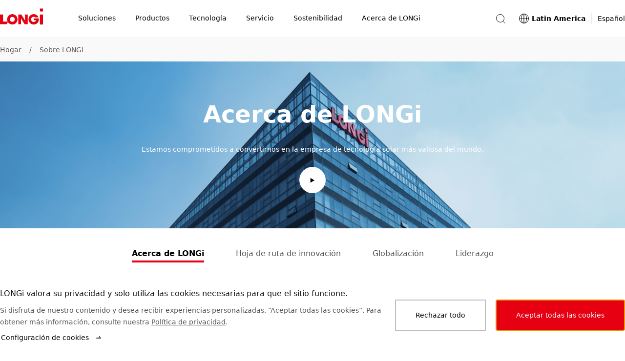

--- FILE ---
content_type: text/html
request_url: https://www.longi.com/mx/about-longi/
body_size: 26700
content:
<!doctype html>
<html data-n-head-ssr lang="es" dir="ltr" data-n-head="%7B%22lang%22:%7B%22ssr%22:%22es%22%7D,%22dir%22:%7B%22ssr%22:%22ltr%22%7D%7D">
  <head>
    <title>Acerca de LONGi - LONGi</title><meta data-n-head="ssr" charset="utf-8"><meta data-n-head="ssr" http-equiv="X-UA-Compatible" content="IE=edge"><meta data-n-head="ssr" name="viewport" content="width=device-width,initial-scale=1"><meta data-n-head="ssr" name="format-detection" content="telephone=no"><meta data-n-head="ssr" data-hid="i18n-og" property="og:locale" content="es"><meta data-n-head="ssr" data-hid="description" name="description" content="Fundada en el año 2000, LONGi se ha propuesto ser la empresa de tecnología solar líder en el mundo, enfocada en la creación de valor orientada al cliente para lograr la transformación energética para todos los escenarios."><meta data-n-head="ssr" name="keywords" content="Sostenibilidad, Tecnología, LONGi, Fotovoltaica, ESG"><meta data-n-head="ssr" property="og:type" content="webpage"><meta data-n-head="ssr" property="og:title" content="Acerca de LONGi - LONGi"><meta data-n-head="ssr" property="og:description" content="Fundada en el año 2000, LONGi se ha propuesto ser la empresa de tecnología solar líder en el mundo, enfocada en la creación de valor orientada al cliente para lograr la transformación energética para todos los escenarios."><meta data-n-head="ssr" property="og:image" content="https://www.longi.com/_nuxt/img/seoLogo.1ecaaf1.png"><meta data-n-head="ssr" property="og:url" content="https://www.longi.com/mx/about-longi//"><meta data-n-head="ssr" property="og:site_name" content="Longi"><meta data-n-head="ssr" name="twitter:card" content="summary_large_image"><meta data-n-head="ssr" name="twitter:title" content="Acerca de LONGi - LONGi"><meta data-n-head="ssr" name="twitter:description" content="Fundada en el año 2000, LONGi se ha propuesto ser la empresa de tecnología solar líder en el mundo, enfocada en la creación de valor orientada al cliente para lograr la transformación energética para todos los escenarios."><meta data-n-head="ssr" name="twitter:image" content="https://www.longi.com/_nuxt/img/seoLogo.1ecaaf1.png"><link data-n-head="ssr" rel="icon" type="image/x-icon" href="/favicon.ico"><link data-n-head="ssr" rel="preconnect" href="https://static.longi.com"><link data-n-head="ssr" data-hid="i18n-can" rel="canonical" href="https://www.longi.com/mx/about-longi/"><style data-vue-ssr-id="504869e0:0 75e3ec14:0 21b25f06:0 00c6e258:0 9fbf4660:0 019e1cef:0 f71f06a6:0 380cd728:0 6201dfa4:0 8b1392fe:0 1b5596e6:0 1a7a5699:0 8fcc957e:0 34e324db:0 b1f76d7e:0 322eb496:0 5e2fc5bc:0 a6c10c88:0 7a2156c8:0 3a38e5ca:0 fda3c20c:0 5f8e0407:0 8ed9f722:0 13567722:0 117e085f:0 3a42661c:0 34def9b7:0 0764427e:0 359f244c:0 6472dff9:0 3bf77a57:0 1c91b774:0 d4fb106e:0 ca4c9414:0 54fb1d63:0">*,:after,:before{-webkit-box-sizing:border-box;box-sizing:border-box}*{-ms-touch-action:pan-y;touch-action:pan-y}html{font-family:sans-serif;line-height:1.15;-webkit-text-size-adjust:100%;-webkit-tap-highlight-color:transparent}article,aside,figcaption,figure,footer,header,hgroup,main,nav,section{display:block}body{color:#000;font-weight:400;font-size:14px;font-family:system-ui,-apple-system,"Segoe UI",Roboto,"PingFang SC","Microsoft YaHei",微软雅黑,"Helvetica Neue",Helvetica,Arial,sans-serif;line-height:1.7142857143}[dir] body{margin:0;background-color:#fff}[dir=ltr] body{text-align:left}[dir=rtl] body{text-align:right}hr{-webkit-box-sizing:content-box;box-sizing:content-box;height:0;overflow:visible}[dir] h1,[dir] h2,[dir] h3,[dir] h4,[dir] h5,[dir] h6,[dir] p{margin-top:0;margin-bottom:0}abbr[data-original-title],abbr[title]{text-decoration:underline;-webkit-text-decoration:underline dotted;text-decoration:underline dotted;-webkit-text-decoration-skip-ink:none;text-decoration-skip-ink:none}[dir] abbr[data-original-title],[dir] abbr[title]{border-bottom:0;cursor:help}address{font-style:normal;line-height:inherit}[dir] address{margin-bottom:1rem}[dir] dl,[dir] ol,[dir] ul{margin-top:0;margin-bottom:1rem}[dir] ol ol,[dir] ol ul,[dir] ul ol,[dir] ul ul{margin-bottom:0}dt{font-weight:700}[dir] dd{margin-bottom:.5rem}[dir=ltr] dd{margin-left:0}[dir=rtl] dd{margin-right:0}[dir] blockquote{margin:0 0 1rem}b,strong{font-weight:bolder}small{font-size:80%}sub,sup{position:relative;font-size:75%;line-height:0;vertical-align:baseline}sub{bottom:-.25em}sup{top:-.5em}a{text-decoration:none}[dir] a{background-color:rgba(0,0,0,0)}a:hover{text-decoration:underline}a:not([href]):not([class]),a:not([href]):not([class]):hover{color:inherit;text-decoration:none}code,kbd,pre,samp{font-size:1em;font-family:SFMono-Regular,Menlo,Monaco,Consolas,"Liberation Mono","Courier New",monospace}pre{overflow:auto;-ms-overflow-style:scrollbar}[dir] pre{margin-top:0;margin-bottom:1rem}[dir] figure{margin:0 0 1rem}img{vertical-align:middle}[dir] img{border-style:none}svg{overflow:hidden;vertical-align:middle}table{border-collapse:collapse}caption{color:#545454;caption-side:bottom}[dir] caption{padding-top:.75rem;padding-bottom:.75rem}[dir=ltr] caption{text-align:left}[dir=rtl] caption{text-align:right}[dir] th{text-align:inherit;text-align:-webkit-match-parent}label{display:inline-block}[dir] label{margin-bottom:.5rem}[dir] button{border-radius:0}button,input,optgroup,select,textarea{font-size:inherit;font-family:inherit;line-height:inherit}[dir] button,[dir] input,[dir] optgroup,[dir] select,[dir] textarea{margin:0}button,input{overflow:visible}button,select{text-transform:none}[dir] [role=button]{cursor:pointer}select{word-wrap:normal}[type=button],[type=reset],[type=submit],button{-webkit-appearance:button}[dir] [type=button]:not(:disabled),[dir] [type=reset]:not(:disabled),[dir] [type=submit]:not(:disabled),[dir] button:not(:disabled){cursor:pointer}[dir] [type=button]::-moz-focus-inner,[dir] [type=reset]::-moz-focus-inner,[dir] [type=submit]::-moz-focus-inner,[dir] button::-moz-focus-inner{padding:0;border-style:none}input[type=checkbox],input[type=radio]{-webkit-box-sizing:border-box;box-sizing:border-box}[dir] input[type=checkbox],[dir] input[type=radio]{padding:0}textarea{overflow:auto;resize:vertical}fieldset{min-width:0}[dir] fieldset{margin:0;padding:0;border:0}legend{display:block;width:100%;max-width:100%;color:inherit;font-size:1.5rem;line-height:inherit;white-space:normal}[dir] legend{margin-bottom:.5rem;padding:0}progress{vertical-align:baseline}[type=number]::-webkit-inner-spin-button,[type=number]::-webkit-outer-spin-button{height:auto}[type=search]{outline-offset:-2px;-webkit-appearance:none}[type=search]::-webkit-search-decoration{-webkit-appearance:none}::-webkit-file-upload-button{font:inherit;-webkit-appearance:button}output{display:inline-block}summary{display:list-item}[dir] summary{cursor:pointer}template{display:none}[hidden]{display:none!important}input[type=search]::-ms-clear{display:none}.overflow-hidden{overflow:hidden}.list-unstyled{list-style:none}[dir] .list-unstyled{margin:0;padding:0}[dir=ltr] .fullscreen-container,[dir=ltr] .min-container,[dir=rtl] .fullscreen-container,[dir=rtl] .min-container{margin-right:auto;margin-left:auto}.min-container{width:1280px}.fullscreen-container{min-width:1280px;max-width:2048px}[dir] .headline-mark-bar{margin-top:16px}[dir] .headline-description{margin-top:24px}[dir] .headline-space{margin-top:48px}[dir] .headline-bottom-space{margin-bottom:48px}@media(max-width:768px){.min-container{width:auto}.fullscreen-container{min-width:auto}[dir] .headline-space{margin-top:32px}[dir] .headline-bottom-space{margin-bottom:32px}}@media(max-width:768px){.hidden-mobile{display:none!important}}@media(min-width:769px){.hidden-desktop{display:none!important}}.btn{display:-webkit-inline-box;display:-ms-inline-flexbox;display:inline-flex;-webkit-box-align:center;-ms-flex-align:center;align-items:center;-webkit-box-pack:center;-ms-flex-pack:center;justify-content:center;font-weight:400;font-size:14px;line-height:1;text-decoration:none;-webkit-transition:color .15s ease-in-out,background-color .15s ease-in-out,border-color .15s ease-in-out,-webkit-box-shadow .15s ease-in-out;transition:color .15s ease-in-out,background-color .15s ease-in-out,border-color .15s ease-in-out,-webkit-box-shadow .15s ease-in-out;-o-transition:color .15s ease-in-out,background-color .15s ease-in-out,border-color .15s ease-in-out,box-shadow .15s ease-in-out;transition:color .15s ease-in-out,background-color .15s ease-in-out,border-color .15s ease-in-out,box-shadow .15s ease-in-out;transition:color .15s ease-in-out,background-color .15s ease-in-out,border-color .15s ease-in-out,box-shadow .15s ease-in-out,-webkit-box-shadow .15s ease-in-out;-webkit-user-select:none;-moz-user-select:none;-ms-user-select:none;user-select:none}[dir] .btn{padding:17px 38px;background-color:rgba(0,0,0,0);border:2px solid transparent;cursor:pointer}.btn:hover{text-decoration:none}[dir=ltr] .btn-icon{margin-left:12px}[dir=rtl] .btn-icon{margin-right:12px}.btn-icon{-ms-flex-item-align:center;-ms-grid-row-align:center;align-self:center;width:16px;height:16px}.btn-with-icon{display:-webkit-box;display:-ms-flexbox;display:flex;-webkit-box-align:center;-ms-flex-align:center;align-items:center;-webkit-box-pack:center;-ms-flex-pack:center;justify-content:center;line-height:16px}[dir=ltr] .icon-left{margin:0 12px 0 0}[dir=rtl] .icon-left{margin:0 0 0 12px}.btn.is-primary{color:#fff}[dir] .btn.is-primary{background-color:#e60012;border-color:#e60012}[dir] .btn.is-primary:hover{background-color:#eb3341;border-color:#eb3341}[dir] .btn.is-primary:active{background-color:#cb0010;border-color:#cb0010}.btn.is-primary.is-disabled,.btn.is-primary:disabled{pointer-events:none}[dir] .btn.is-primary.is-disabled,[dir] .btn.is-primary:disabled{background-color:#bfbfbf;border-color:#bfbfbf;cursor:default}.btn.is-outlined-primary{color:#000}[dir] .btn.is-outlined-primary{background-color:rgba(0,0,0,0);border-color:#bfbfbf}.btn.is-outlined-primary:hover{color:#fff}[dir] .btn.is-outlined-primary:hover{background-color:#e60012;border-color:#e60012}[dir] .btn.is-outlined-primary:active{background-color:#cb0010;border-color:#cb0010}.btn.is-outlined-primary.is-disabled,.btn.is-outlined-primary:disabled{color:#545454;pointer-events:none}[dir] .btn.is-outlined-primary.is-disabled,[dir] .btn.is-outlined-primary:disabled{background-color:#f9f9f9;border-color:#bfbfbf;cursor:default}.btn.is-dark-background{color:#fff}[dir] .btn.is-dark-background{background-color:rgba(0,0,0,0);border-color:hsla(0,0%,100%,.5)}[dir] .btn.is-dark-background:hover{background-color:#e60012;border-color:#e60012}[dir] .btn.is-dark-background:active{background-color:#cb0010;border-color:#cb0010}.btn.is-dark-background.is-disabled,.btn.is-dark-background:disabled{color:#545454;pointer-events:none}[dir] .btn.is-dark-background.is-disabled,[dir] .btn.is-dark-background:disabled{background-color:#eaeaea;border-color:#bfbfbf;cursor:default}[dir] .btn.is-icon-only{padding:10px}[dir] .btn.is-icon-only .btn-icon{margin:0}.btn.is-text-link{color:#000}.btn.is-text-link:hover{color:#e60012}.btn.is-text-link:active{color:#d01a28}.article-content.center{width:1000px}.article-content.aside{width:910px}.article-content ol,.article-content p,.article-content ul{color:#545454;font-size:16px;line-height:28px}[dir] .article-content ol,[dir] .article-content p,[dir] .article-content ul{margin-bottom:28px}.article-content a{color:inherit}.article-content img,.article-content video{max-width:666px}.article-content figure,.article-content video{width:666px}[dir] .article-content figure,[dir] .article-content video{margin:48px auto}.article-content video{display:block}[dir] .article-content video{background-color:rgba(0,0,0,.9)}[dir] .article-content .ql-align-center{text-align:center}[dir=ltr] .article-content .ql-align-right{text-align:right}[dir=rtl] .article-content .ql-align-right{text-align:left}[dir] .article-content .ql-align-justify{text-align:justify}.article-content figure img{display:block;width:666px}[dir] .article-content figure figcaption{padding-top:16px;text-align:center}.article-content blockquote{color:#131313;font-weight:600;font-size:20px;line-height:32px}[dir] .article-content blockquote{margin-top:48px;margin-bottom:48px}[dir=ltr] .article-content blockquote{margin-left:-20px;padding-left:16px;border-left:4px solid #e60012}[dir=rtl] .article-content blockquote{margin-right:-20px;padding-right:16px;border-right:4px solid #e60012}@media(max-width:768px){.article-content blockquote{font-size:20px;line-height:32px}}.article-content .ql-size-small{color:#545454;font-weight:400;font-size:14px;line-height:24px}@media(max-width:768px){.article-content .ql-size-small{font-size:14px;line-height:24px}}.article-content .ql-size-large{color:#131313;font-weight:600;font-size:24px;line-height:36px}@media(max-width:768px){.article-content .ql-size-large{font-size:24px;line-height:36px}}.article-content .ql-size-huge{color:#131313;font-weight:800;font-size:36px;line-height:54px}@media(max-width:768px){.article-content .ql-size-huge{font-size:28px;line-height:44px}}@media(max-width:768px){.article-content figure,.article-content video,.article-content.aside,.article-content.center{width:100%}[dir] .article-content figure,[dir] .article-content video{margin:28px 0}.article-content img{max-width:100%}.article-content figure img{width:100%}[dir] .article-content figure figcaption{padding-top:8px}[dir] .article-content blockquote{margin-top:32px;margin-bottom:32px}}.head1{color:#fff;font-weight:800;font-size:48px;line-height:72px}@media(max-width:768px){.head1{font-size:36px;line-height:54px}}.head2{color:#131313;font-weight:800;font-size:36px;line-height:54px}@media(max-width:768px){.head2{font-size:28px;line-height:44px}}.head3{color:#131313;font-weight:600;font-size:28px;line-height:44px}@media(max-width:768px){.head3{font-size:28px;line-height:44px}}.head4{color:#131313;font-weight:600;font-size:24px;line-height:36px}@media(max-width:768px){.head4{font-size:24px;line-height:36px}}.text3{color:#545454;font-weight:400;font-size:14px;line-height:24px}@media(max-width:768px){.text3{font-size:14px;line-height:24px}}.text2{color:#545454;font-weight:400;font-size:16px;line-height:28px}@media(max-width:768px){.text2{font-size:16px;line-height:28px}}.text1{color:#131313;font-weight:600;font-size:20px;line-height:32px}@media(max-width:768px){.text1{font-size:20px;line-height:32px}}.nuxt-progress{position:fixed;top:0;height:2px;width:0;opacity:1;-webkit-transition:width .1s,opacity .4s;-o-transition:width .1s,opacity .4s;transition:width .1s,opacity .4s;z-index:999999}[dir] .nuxt-progress{background-color:#000}[dir=ltr] .nuxt-progress,[dir=rtl] .nuxt-progress{left:0;right:0}.nuxt-progress.nuxt-progress-notransition{-webkit-transition:none;-o-transition:none;transition:none}[dir] .nuxt-progress-failed{background-color:red}.header-container[data-v-814673e0]{-webkit-transition:all .3s ease-in-out;-o-transition:all .3s ease-in-out;transition:all .3s ease-in-out}.fixed[data-v-814673e0]{position:fixed;top:0}.header-hide[data-v-814673e0]{position:fixed;top:-78px;height:0}.layout-content-container[data-v-814673e0]{-webkit-transition:all .3s ease-in-out;-o-transition:all .3s ease-in-out;transition:all .3s ease-in-out}.toast-container[data-v-814673e0]{position:fixed;top:80px;z-index:1010;display:-webkit-box;display:-ms-flexbox;display:flex}[dir=ltr] .toast-container[data-v-814673e0]{left:50%;-webkit-transform:translateX(-50%);-ms-transform:translateX(-50%);transform:translateX(-50%)}[dir=rtl] .toast-container[data-v-814673e0]{right:50%;-webkit-transform:translateX(50%);-ms-transform:translateX(50%);transform:translateX(50%)}.toast-container .toast[data-v-814673e0]{min-width:300px;max-width:760px}[dir] .toast-container[data-v-814673e0] .toast-message{padding:12px 80px}.screen-live[data-v-814673e0]{position:fixed;width:100px}[dir=ltr] .screen-live[data-v-814673e0]{left:-200px}[dir=rtl] .screen-live[data-v-814673e0]{right:-200px}@media(max-width:768px){.header-hide[data-v-814673e0]{height:-68px}[dir] .toast-container[data-v-814673e0] .toast-message{padding:12px 24px}}.subscription-box[data-v-814673e0]{position:fixed;top:0;z-index:1001;color:#fff}[dir] .subscription-box[data-v-814673e0]{background-color:#e60012}[dir=ltr] .subscription-box[data-v-814673e0],[dir=rtl] .subscription-box[data-v-814673e0]{right:0;left:0}.subscription-box .subscription-content[data-v-814673e0]{width:1280px}[dir] .subscription-box .subscription-content[data-v-814673e0]{margin:0 auto;padding:32px 0}@media(max-width:768px){.subscription-box .subscription-content[data-v-814673e0]{width:100vw}[dir] .subscription-box .subscription-content[data-v-814673e0]{padding:24px}}.subscription-box .sub-title[data-v-814673e0]{font-size:20px}.subscription-box .sub-description[data-v-814673e0]{font-size:16px}.header[data-v-23bc6b86]{position:fixed;top:0;z-index:1000;display:-webkit-box;display:-ms-flexbox;display:flex;-webkit-box-pack:justify;-ms-flex-pack:justify;justify-content:space-between;width:100%;height:78px}[dir] .header[data-v-23bc6b86]{border-bottom:1px solid #eaeaea}.container[data-v-23bc6b86]{position:absolute;top:0;bottom:0;z-index:10;width:100%;min-width:1280px;height:100%}[dir] .container[data-v-23bc6b86]{margin:0 auto;background-color:#fff}[dir=ltr] .container[data-v-23bc6b86],[dir=rtl] .container[data-v-23bc6b86]{right:0;left:0}.content[data-v-23bc6b86]{display:-webkit-box;display:-ms-flexbox;display:flex;-webkit-box-align:center;-ms-flex-align:center;align-items:center;-webkit-box-pack:justify;-ms-flex-pack:justify;justify-content:space-between;max-width:1280px;height:100%}[dir] .content[data-v-23bc6b86]{margin:0 auto}.mask-bg[data-v-23bc6b86]{position:fixed;top:78px;bottom:0;z-index:5;opacity:.2}[dir] .mask-bg[data-v-23bc6b86]{background-color:#000}[dir=ltr] .mask-bg[data-v-23bc6b86],[dir=rtl] .mask-bg[data-v-23bc6b86]{right:0;left:0}.header-right-container[data-v-23bc6b86],.search-container[data-v-23bc6b86]{display:-webkit-box;display:-ms-flexbox;display:flex;-webkit-box-align:center;-ms-flex-align:center;align-items:center}.search-container[data-v-23bc6b86]{position:relative}[dir] .icon-container[data-v-23bc6b86]{background-color:rgba(0,0,0,.001);cursor:pointer}[dir=ltr] .icon-container[data-v-23bc6b86]{margin-right:24px}[dir=rtl] .icon-container[data-v-23bc6b86]{margin-left:24px}.search-icon[data-v-23bc6b86]{-ms-flex-negative:0;flex-shrink:0;color:#000}@-webkit-keyframes fade-data-v-23bc6b86{0%{opacity:0}to{opacity:1}}@keyframes fade-data-v-23bc6b86{0%{opacity:0}to{opacity:1}}@media(max-width:768px){.container[data-v-23bc6b86]{width:100%;min-width:auto}.header[data-v-23bc6b86]{height:68px}[dir] .header[data-v-23bc6b86]{-webkit-transform:none!important;-ms-transform:none!important;-webkit-transform:initial!important;-ms-transform:initial!important;transform:none!important}[dir=ltr] .header[data-v-23bc6b86]{left:auto!important}[dir=rtl] .header[data-v-23bc6b86]{right:auto!important}}.mask[data-v-44181525]{position:fixed;top:120px;bottom:0;z-index:5;opacity:.2}[dir] .mask[data-v-44181525]{background-color:#000}[dir=ltr] .mask[data-v-44181525],[dir=rtl] .mask[data-v-44181525]{right:0;left:0}.total-container[data-v-44181525]{display:-webkit-box;display:-ms-flexbox;display:flex;-webkit-box-align:center;-ms-flex-align:center;align-items:center;height:100%}.nav-icon[data-v-44181525]{display:inline-block;width:88px;height:48px}[dir] .nav-icon[data-v-44181525]{margin-bottom:10px}.nav-title-container[data-v-44181525]{display:inline-block}.nav-title[data-v-44181525]{display:-webkit-box;display:-ms-flexbox;display:flex;-webkit-box-orient:horizontal;-webkit-box-direction:normal;-ms-flex-direction:row;flex-direction:row;-webkit-box-align:center;-ms-flex-align:center;align-items:center;width:auto;list-style-type:none}[dir] .nav-title[data-v-44181525]{margin-bottom:0}[dir=ltr] .nav-title[data-v-44181525]:first-of-type{padding-left:52px}[dir=rtl] .nav-title[data-v-44181525]:first-of-type{padding-right:52px}[dir=ltr] .nav-title[data-v-44181525]:last-of-type{padding-right:50px}[dir=rtl] .nav-title[data-v-44181525]:last-of-type{padding-left:50px}.nav-title-item[data-v-44181525]{display:-webkit-box;display:-ms-flexbox;display:flex;-webkit-box-orient:horizontal;-webkit-box-direction:normal;-ms-flex-direction:row;flex-direction:row;-webkit-box-align:center;-ms-flex-align:center;align-items:center;height:78px}[dir] .nav-title-item[data-v-44181525]{border-bottom:2px solid transparent;cursor:default}[dir] .name-container[data-v-44181525]{padding:0 20px;cursor:pointer}.nav-title-name[data-v-44181525]{font-weight:400;font-size:14px;line-height:78px;white-space:nowrap}[dir] .nav-title-name[data-v-44181525]{border-bottom:2px solid transparent}.nav-drop-down[data-v-44181525]{position:absolute;top:78px;z-index:10;width:100%}[dir] .nav-drop-down[data-v-44181525]{padding-bottom:68px;background-color:#fff}[dir=ltr] .nav-drop-down[data-v-44181525],[dir=rtl] .nav-drop-down[data-v-44181525]{right:0;left:0}.name-under[data-v-44181525]{font-weight:600}[dir] .name-under[data-v-44181525]{border-bottom:2px solid #e60012}.nav-title-item:hover .nav-drop-down[data-v-44181525]{display:block}.fade-enter-active[data-v-44181525],.fade-leave-active[data-v-44181525]{-webkit-transition:opacity .5s;-o-transition:opacity .5s;transition:opacity .5s}.fade-enter[data-v-44181525],.fade-leave-to[data-v-44181525]{opacity:0}@media(max-width:768px){.nav-icon[data-v-44181525]{width:60px;height:22px}[dir] .nav-icon[data-v-44181525]{margin-bottom:2px}.total-container[data-v-44181525]{-webkit-box-pack:justify;-ms-flex-pack:justify;justify-content:space-between;width:100%}[dir=ltr] .total-container[data-v-44181525]{padding-right:15px;padding-left:24px}[dir=rtl] .total-container[data-v-44181525]{padding-left:15px;padding-right:24px}.navigation-position[data-v-44181525]{position:fixed;top:0;height:68px}[dir] .navigation-position[data-v-44181525]{background-color:#fff}[dir=ltr] .navigation-position[data-v-44181525],[dir=rtl] .navigation-position[data-v-44181525]{right:0;left:0}}.dropdown-container[data-v-46836802]{display:-webkit-box;display:-ms-flexbox;display:flex;-webkit-box-orient:horizontal;-webkit-box-direction:normal;-ms-flex-direction:row;flex-direction:row;-webkit-box-align:start;-ms-flex-align:start;align-items:flex-start;max-width:1280px}[dir] .dropdown-container[data-v-46836802]{margin:0 auto}.image-container[data-v-46836802]{pointer-events:none}[dir] .image-container[data-v-46836802]{cursor:default}.clickable[data-v-46836802]{pointer-events:auto}[dir] .clickable[data-v-46836802]{cursor:pointer}.image[data-v-46836802]{width:280px;height:236px;-o-object-fit:cover;object-fit:cover}[dir] .image[data-v-46836802]{margin-top:48px}.secondary-nav[data-v-46836802]{display:-webkit-box;display:-ms-flexbox;display:flex;-webkit-box-orient:horizontal;-webkit-box-direction:normal;-ms-flex-direction:row;flex-direction:row;-webkit-box-align:start;-ms-flex-align:start;align-items:flex-start;-webkit-box-pack:justify;-ms-flex-pack:justify;justify-content:space-between;width:1000px}[dir=ltr] .secondary-nav[data-v-46836802]{padding-right:40px}[dir=rtl] .secondary-nav[data-v-46836802]{padding-left:40px}.secondary-nav-item[data-v-46836802]{-webkit-box-flex:1;-ms-flex:1 1;flex:1 1}.secondary-container[data-v-3e4e2d4c]{width:210px}[dir] .secondary-container[data-v-3e4e2d4c]{margin-top:48px}.name-container[data-v-3e4e2d4c]{display:-webkit-box;display:-ms-flexbox;display:flex;-webkit-box-orient:horizontal;-webkit-box-direction:normal;-ms-flex-direction:row;flex-direction:row;-webkit-box-align:start;-ms-flex-align:start;align-items:flex-start}[dir] .name-container[data-v-3e4e2d4c]{padding:0}.secondary-nav-name[data-v-3e4e2d4c]{display:inline-block;max-width:180px;color:#000;font-weight:600;font-size:20px;line-height:32px}.arrow[data-v-3e4e2d4c]{width:16px;height:32px}[dir=ltr] .arrow[data-v-3e4e2d4c]{margin-left:12px}[dir=rtl] .arrow[data-v-3e4e2d4c]{margin-right:12px}.secondary-nav-description[data-v-3e4e2d4c]{max-width:192px;font-weight:300;font-size:12px;line-height:20px}[dir] .secondary-nav-description[data-v-3e4e2d4c]{margin-top:4px}.divide-line[data-v-3e4e2d4c]{width:180px;height:1px}[dir] .divide-line[data-v-3e4e2d4c]{margin-top:16px;background-color:#eaeaea}[dir] .nav-link-group[data-v-3e4e2d4c]{margin-top:16px;padding:0}.nav-link[data-v-3e4e2d4c]{list-style-type:none}[dir] .nav-link[data-v-3e4e2d4c]:not(:last-child){margin-bottom:16px}.nav-link-a[data-v-3e4e2d4c]{max-width:210px;color:#545454;font-weight:400;font-size:16px;line-height:28px}.nav-link-a[data-v-3e4e2d4c]:hover{color:#000}.icon-nav-container[data-v-7e8ac9ae]{display:-webkit-box;display:-ms-flexbox;display:flex;-webkit-box-orient:horizontal;-webkit-box-direction:normal;-ms-flex-direction:row;flex-direction:row;-ms-flex-wrap:wrap;flex-wrap:wrap;-webkit-box-align:start;-ms-flex-align:start;align-items:flex-start;-webkit-box-pack:start;-ms-flex-pack:start;justify-content:flex-start;max-width:1280px}[dir] .icon-nav-container[data-v-7e8ac9ae]{margin:0 auto}.secondary-container[data-v-7e8ac9ae]{display:-webkit-box;display:-ms-flexbox;display:flex;-webkit-box-orient:vertical;-webkit-box-direction:normal;-ms-flex-direction:column;flex-direction:column;-webkit-box-align:center;-ms-flex-align:center;align-items:center;-webkit-box-pack:start;-ms-flex-pack:start;justify-content:flex-start;width:16.6666666667%;min-width:16.6666666667%;max-width:16.6666666667%}[dir] .secondary-container[data-v-7e8ac9ae]{text-align:center}.icon-container[data-v-7e8ac9ae]{position:relative;width:108px;height:108px}[dir] .icon-container[data-v-7e8ac9ae]{margin-top:48px;margin-bottom:24px;background-color:#f9f9f9;border-radius:50%}.icon[data-v-7e8ac9ae]{position:absolute;top:50%;width:64px;height:64px}[dir] .icon[data-v-7e8ac9ae]{margin:0}[dir=ltr] .icon[data-v-7e8ac9ae]{left:50%;-webkit-transform:translateX(-50%) translateY(-50%);-ms-transform:translateX(-50%) translateY(-50%);transform:translateX(-50%) translateY(-50%)}[dir=rtl] .icon[data-v-7e8ac9ae]{right:50%;-webkit-transform:translateX(50%) translateY(-50%);-ms-transform:translateX(50%) translateY(-50%);transform:translateX(50%) translateY(-50%)}.name[data-v-7e8ac9ae]{display:-webkit-box;display:-ms-flexbox;display:flex;-webkit-box-orient:vertical;-webkit-box-direction:normal;-ms-flex-direction:column;flex-direction:column;-webkit-box-align:center;-ms-flex-align:center;align-items:center;max-width:138px;color:#000;font-weight:600;font-size:16px;line-height:24px}.description[data-v-7e8ac9ae]{max-width:180px;font-weight:300;font-size:12px;line-height:20px}[dir] .description[data-v-7e8ac9ae]{margin:12px auto 0}@media(max-width:768px){.icon-nav-container[data-v-7e8ac9ae]{-ms-flex-wrap:wrap;flex-wrap:wrap;-webkit-box-pack:start;-ms-flex-pack:start;justify-content:flex-start}[dir] .icon-nav-container[data-v-7e8ac9ae]{padding:48px 10px}.secondary-container[data-v-7e8ac9ae]{width:33.3%;min-width:33.3%;max-width:33.3%}[dir] .secondary-container[data-v-7e8ac9ae]{margin-bottom:44px}.icon-container[data-v-7e8ac9ae]{width:64px;height:64px}[dir] .icon-container[data-v-7e8ac9ae]{margin-top:0;margin-bottom:12px;border:1px solid #eaeaea}.icon[data-v-7e8ac9ae]{width:32px;height:32px}.name[data-v-7e8ac9ae]{max-width:84px;font-size:14px;line-height:24px}}.dropdown-container[data-v-5b8319fe]{display:-webkit-box;display:-ms-flexbox;display:flex;-webkit-box-orient:horizontal;-webkit-box-direction:normal;-ms-flex-direction:row;flex-direction:row;-webkit-box-align:stretch;-ms-flex-align:stretch;align-items:stretch;max-width:1280px}[dir] .dropdown-container[data-v-5b8319fe]{margin:0 auto}.main-nav-link[data-v-5b8319fe]{display:-webkit-box;display:-ms-flexbox;display:flex;-webkit-box-align:center;-ms-flex-align:center;align-items:center}[dir] .main-nav-link[data-v-5b8319fe]{margin-top:48px}.main-nav-name[data-v-5b8319fe]{color:#000;font-weight:600;font-size:20px;line-height:32px}[dir=ltr] .main-nav-name[data-v-5b8319fe]{margin-right:12px;margin-left:4px}[dir=rtl] .main-nav-name[data-v-5b8319fe]{margin-left:12px;margin-right:4px}.main-nav-description[data-v-5b8319fe]{font-weight:300;font-size:12px;line-height:20px}[dir] .main-nav-description[data-v-5b8319fe]{margin-top:4px}.divide-line[data-v-5b8319fe]{width:1px}[dir] .divide-line[data-v-5b8319fe]{margin:48px 48px 0;background-color:#eaeaea}.report[data-v-5b8319fe]{position:relative;width:280px;height:396px}[dir] .report[data-v-5b8319fe]{margin-top:48px;background-color:rgba(0,0,0,.01)}.mask[data-v-5b8319fe]{position:absolute;top:0;bottom:0;opacity:0;-webkit-transition:all .3s ease-in-out;-o-transition:all .3s ease-in-out;transition:all .3s ease-in-out}[dir=ltr] .mask[data-v-5b8319fe]{right:0;left:0;background:-webkit-gradient(linear,left bottom,left top,from(#141f31),to(rgba(20,31,49,0)));background:-o-linear-gradient(bottom,#141f31 0,rgba(20,31,49,0) 100%);background:linear-gradient(1turn,#141f31,rgba(20,31,49,0))}[dir=rtl] .mask[data-v-5b8319fe]{left:0;right:0;background:-webkit-gradient(linear,left bottom,left top,from(#141f31),to(rgba(20,31,49,0)));background:-o-linear-gradient(bottom,#141f31 0,rgba(20,31,49,0) 100%);background:linear-gradient(-1turn,#141f31,rgba(20,31,49,0))}.button-container[data-v-5b8319fe]{position:absolute;bottom:0;opacity:0;-webkit-transition:all .3s ease-in-out;-o-transition:all .3s ease-in-out;transition:all .3s ease-in-out}[dir] .button-container[data-v-5b8319fe]{margin:0 24px}.report-name[data-v-5b8319fe]{position:absolute;bottom:0;color:#fff;font-weight:500;font-size:28px;line-height:44px;white-space:pre-line;-webkit-transition:all .3s ease-in-out;-o-transition:all .3s ease-in-out;transition:all .3s ease-in-out}[dir] .report-name[data-v-5b8319fe]{margin:24px}.report-button[data-v-5b8319fe]{width:154px}[dir] .report-button[data-v-5b8319fe]{margin-top:16px;border-color:#fff}[dir] .report-button-focus[data-v-5b8319fe]{background-color:#e60012;border-color:#e60012}.button-focus .mask[data-v-5b8319fe],.web-hover:hover .mask[data-v-5b8319fe]{opacity:1}.button-focus .button-container[data-v-5b8319fe],.web-hover:hover .button-container[data-v-5b8319fe]{bottom:42px;opacity:1}.button-focus .report-name[data-v-5b8319fe],.web-hover:hover .report-name[data-v-5b8319fe]{bottom:156px}.button-focus .less-bottom[data-v-5b8319fe],.web-hover:hover .less-bottom[data-v-5b8319fe]{bottom:86px}.secondary-nav[data-v-5b8319fe]{display:-webkit-box;display:-ms-flexbox;display:flex;-webkit-box-flex:1;-ms-flex:1 1;flex:1 1;-webkit-box-orient:horizontal;-webkit-box-direction:normal;-ms-flex-direction:row;flex-direction:row;-ms-flex-wrap:wrap;flex-wrap:wrap;-webkit-box-align:start;-ms-flex-align:start;align-items:flex-start;-webkit-box-pack:start;-ms-flex-pack:start;justify-content:flex-start}[dir=ltr] .secondary-nav[data-v-5b8319fe]{padding-right:40px}[dir=rtl] .secondary-nav[data-v-5b8319fe]{padding-left:40px}.secondary-nav-item[data-v-5b8319fe]{-webkit-box-flex:0;-ms-flex:0 0 33.3%;flex:0 0 33.3%;-webkit-box-sizing:border-box;box-sizing:border-box;max-width:33.3%}.current-slide[data-v-3fad14dd]{display:none}.show-current-slide[data-v-3fad14dd]{display:block}[dir=ltr] .fade[data-v-3fad14dd],[dir=rtl] .fade[data-v-3fad14dd]{-webkit-animation-name:fade-data-v-3fad14dd;animation-name:fade-data-v-3fad14dd;-webkit-animation-duration:1.5s;animation-duration:1.5s}@-webkit-keyframes fade-data-v-3fad14dd{0%{opacity:.4}to{opacity:1}}@keyframes fade-data-v-3fad14dd{0%{opacity:.4}to{opacity:1}}img[data-v-51b13fd1]{width:100%;height:100%}@media(max-width:768px){img.touch[data-v-51b13fd1]{-ms-touch-action:auto;touch-action:auto}}[dir] .btn[data-v-2813699a]{text-align:center}.loading[data-v-2813699a]{display:inline-block;width:16px;height:16px}[dir] .loading[data-v-2813699a]{border:4px solid #fff;border-top-color:#eaeaea;border-radius:50%}[dir=ltr] .loading[data-v-2813699a],[dir=rtl] .loading[data-v-2813699a]{-webkit-animation:spin 1s ease-in-out infinite;animation:spin 1s ease-in-out infinite}.navbar-container[data-v-9ca68cb4]{-ms-flex-negative:0;flex-shrink:0;height:100%}.navbar-link[data-v-9ca68cb4]{display:-webkit-box;display:-ms-flexbox;display:flex;-webkit-box-align:center;-ms-flex-align:center;align-items:center;height:78px}[dir] .navbar-link[data-v-9ca68cb4]{border-bottom:2px solid transparent;cursor:pointer}[dir] .active[data-v-9ca68cb4]{border-bottom:2px solid #e60012}.language-image[data-v-9ca68cb4]{width:24px;height:24px}[dir=ltr] .language-image[data-v-9ca68cb4]{margin-right:4px}[dir=rtl] .language-image[data-v-9ca68cb4]{margin-left:4px}.english-name[data-v-9ca68cb4]{font-weight:700;font-size:14px;line-height:24px}[dir=ltr] .english-name[data-v-9ca68cb4]{padding-right:12px;border-right:1px solid #eaeaea}[dir=rtl] .english-name[data-v-9ca68cb4]{padding-left:12px;border-left:1px solid #eaeaea}.language-name[data-v-9ca68cb4]{font-weight:400;font-size:14px;line-height:24px}[dir=ltr] .language-name[data-v-9ca68cb4]{padding-left:12px}[dir=rtl] .language-name[data-v-9ca68cb4]{padding-right:12px}.dropdown-container[data-v-9ca68cb4]{position:absolute;top:78px;z-index:10;height:536px}[dir] .dropdown-container[data-v-9ca68cb4]{background-color:#fff}[dir=ltr] .dropdown-container[data-v-9ca68cb4],[dir=rtl] .dropdown-container[data-v-9ca68cb4]{right:0;left:0}.dropdown-fade-enter-active[data-v-9ca68cb4],.dropdown-fade-leave-active[data-v-9ca68cb4]{-webkit-transition:opacity .5s ease-in-out;-o-transition:opacity .5s ease-in-out;transition:opacity .5s ease-in-out}.dropdown-fade-enter[data-v-9ca68cb4],.dropdown-fade-leave-to[data-v-9ca68cb4]{opacity:0}@-webkit-keyframes dropdown-fade-data-v-9ca68cb4{0%{opacity:0}to{opacity:1}}@keyframes dropdown-fade-data-v-9ca68cb4{0%{opacity:0}to{opacity:1}}.pc-dropdown-container[data-v-5ce84052]{max-width:1280px}[dir] .pc-dropdown-container[data-v-5ce84052]{margin:0 auto}.title[data-v-5ce84052]{display:-webkit-box;display:-ms-flexbox;display:flex;-webkit-box-orient:horizontal;-webkit-box-direction:normal;-ms-flex-direction:row;flex-direction:row;-webkit-box-align:center;-ms-flex-align:center;align-items:center;-webkit-box-pack:center;-ms-flex-pack:center;justify-content:center;font-weight:600;font-size:20px;line-height:24px}[dir] .title[data-v-5ce84052]{margin:48px auto;text-align:center}.language-image[data-v-5ce84052]{width:24px;height:24px}[dir=ltr] .language-image[data-v-5ce84052]{margin-right:4px}[dir=rtl] .language-image[data-v-5ce84052]{margin-left:4px}.language-container[data-v-5ce84052]{display:-webkit-box;display:-ms-flexbox;display:flex;-webkit-box-pack:justify;-ms-flex-pack:justify;justify-content:space-between}.group-item[data-v-5ce84052]{width:210px}.country[data-v-5ce84052]{display:-webkit-box;display:-ms-flexbox;display:flex;-webkit-box-sizing:content-box;box-sizing:content-box}.english-name[data-v-5ce84052],.language[data-v-5ce84052]{display:inline-block;font-size:14px;line-height:24px}.english-name[data-v-5ce84052]{color:#545454;font-weight:600}[dir=ltr] .english-name[data-v-5ce84052]{margin-right:24px}[dir=rtl] .english-name[data-v-5ce84052]{margin-left:24px}.english-name.selected[data-v-5ce84052]{color:#e60012}.language[data-v-5ce84052]{color:#545454}[dir] .language[data-v-5ce84052]{cursor:pointer}.language[data-v-5ce84052]:hover{color:#000}.link[data-v-5ce84052]{font-weight:400;text-decoration:none}[dir] .link[data-v-5ce84052]:hover{border-bottom:1px solid #000}[dir] .link.selected[data-v-5ce84052]:hover{border-bottom:1px solid #e60012}.link.selected .language[data-v-5ce84052]{color:#e60012}.global .link[data-v-5ce84052]{font-weight:400}[dir] .global .link[data-v-5ce84052]{border-bottom:1px solid transparent}.global .link .language[data-v-5ce84052]{display:block;line-height:17px}[dir] .country-container[data-v-5ce84052]{margin-bottom:16px}.country-container .link[data-v-5ce84052]{position:relative}[dir=ltr] .country-container .link.seperator[data-v-5ce84052]{margin-left:24px}[dir=rtl] .country-container .link.seperator[data-v-5ce84052]{margin-right:24px}.country-container .link.seperator[data-v-5ce84052]:before{position:absolute;top:-2px;height:24px;content:""}[dir=ltr] .country-container .link.seperator[data-v-5ce84052]:before{left:-12px;border-left:1px solid #eaeaea}[dir=rtl] .country-container .link.seperator[data-v-5ce84052]:before{right:-12px;border-right:1px solid #eaeaea}.region[data-v-5ce84052]{color:#000;font-weight:600;font-size:20px;line-height:32px}[dir] .region[data-v-5ce84052]{margin-bottom:16px;padding-bottom:12px;border-bottom:1px solid #eaeaea}.region .group-name[data-v-5ce84052]{white-space:nowrap;vertical-align:middle}[dir=ltr] .region .group-name[data-v-5ce84052]{margin-right:24px}[dir=rtl] .region .group-name[data-v-5ce84052]{margin-left:24px}.region .group-name.selected[data-v-5ce84052]{color:#e60012}.collapse[data-v-5ce84052]{display:block}[dir] .collapse[data-v-5ce84052]{margin:24px auto 0;cursor:pointer}.global[data-v-5ce84052]{display:-webkit-box;display:-ms-flexbox;display:flex;-webkit-box-align:center;-ms-flex-align:center;align-items:center}[dir=ltr] .global[data-v-5ce84052]{margin-left:48px}[dir=rtl] .global[data-v-5ce84052]{margin-right:48px}[dir=ltr] .global .name[data-v-5ce84052]{margin-right:24px}[dir=rtl] .global .name[data-v-5ce84052]{margin-left:24px}[dir] .global .link[data-v-5ce84052]:hover{border-bottom-color:#000}.global.selected .language[data-v-5ce84052],.global.selected .name[data-v-5ce84052]{color:#e60012}[dir] .global.selected .link[data-v-5ce84052]:hover{border-bottom-color:#e60012}[dir] .footer[data-v-59dc163a]{background:#f9f9f9}.footer-top[data-v-59dc163a]{display:-webkit-box;display:-ms-flexbox;display:flex;-webkit-box-align:center;-ms-flex-align:center;align-items:center;-webkit-box-pack:justify;-ms-flex-pack:justify;justify-content:space-between;height:48px}[dir] .footer-top[data-v-59dc163a]{margin-top:78px}.search-container[data-v-59dc163a]{position:relative;display:-webkit-box;display:-ms-flexbox;display:flex;-webkit-box-align:center;-ms-flex-align:center;align-items:center}[dir] .icon-container[data-v-59dc163a]{background-color:rgba(0,0,0,.001);cursor:pointer}.search-icon[data-v-59dc163a]{color:#000}.search-input[data-v-59dc163a]{width:410px;height:40px}[dir=ltr] .search-input[data-v-59dc163a]{right:0}[dir=rtl] .search-input[data-v-59dc163a]{left:0}[dir] .search-input[data-v-59dc163a] .input-label{margin-bottom:0}[dir] .search-input[data-v-59dc163a] .input{background-color:rgba(0,0,0,0)}[dir=ltr] .search-input[data-v-59dc163a] .input{padding-left:16px}[dir=ltr] .search-input[data-v-59dc163a] .suffix-icon,[dir=rtl] .search-input[data-v-59dc163a] .input{padding-right:16px}[dir=rtl] .search-input[data-v-59dc163a] .suffix-icon{padding-left:16px}.breadcrumbs[data-v-59dc163a]{display:-webkit-box;display:-ms-flexbox;display:flex}[dir=ltr] .split-line[data-v-59dc163a],[dir=rtl] .split-line[data-v-59dc163a]{margin-right:16px;margin-left:16px}.breadcrumb[data-v-59dc163a]{display:-webkit-box;display:-ms-flexbox;display:flex;-webkit-box-align:center;-ms-flex-align:center;align-items:center;color:#545454}.breadcrumb-link[data-v-59dc163a]{color:inherit}@media(max-width:768px){[dir] .footer[data-v-59dc163a]{padding:0 24px}.footer-top[data-v-59dc163a]{-webkit-box-orient:vertical;-webkit-box-direction:normal;-ms-flex-direction:column;flex-direction:column;-webkit-box-align:start;-ms-flex-align:start;align-items:flex-start;-webkit-box-pack:normal;-ms-flex-pack:normal;justify-content:normal;height:48px}[dir] .footer-top[data-v-59dc163a]{margin-top:68px;padding-bottom:0;border-bottom:none}.search-icon[data-v-59dc163a]{height:48px}[dir=ltr] .search-icon[data-v-59dc163a]{margin-right:0}[dir=rtl] .search-icon[data-v-59dc163a]{margin-left:0}.breadcrumbs[data-v-59dc163a]{display:block;line-height:48px}.breadcrumb[data-v-59dc163a]{display:-webkit-inline-box;display:-ms-inline-flexbox;display:inline-flex;height:14px}}[dir] .tabs[data-v-7bca68b4]{margin-top:36px}@media(max-width:768px){[dir] .tabs[data-v-7bca68b4]{margin-top:32px}}.image-text-video[data-v-a4c9600e]{position:relative}[dir] .image-text-video[data-v-a4c9600e]{background-repeat:no-repeat;background-size:cover;background-color:rgba(0,0,0,.01)}.bg-image[data-v-a4c9600e]{position:absolute;top:0;z-index:-1;width:100%;height:100%}[dir=ltr] .bg-image[data-v-a4c9600e]{left:0}[dir=rtl] .bg-image[data-v-a4c9600e]{right:0}.content[data-v-a4c9600e]{width:1280px;color:#fff}[dir] .content[data-v-a4c9600e]{margin:0 auto;padding:72px 0;text-align:center}h1[data-v-a4c9600e]{max-width:640px;font-weight:800;font-size:48px;line-height:72px}[dir] h1[data-v-a4c9600e]{margin:0 auto}@media(max-width:768px){h1[data-v-a4c9600e]{font-size:36px;line-height:54px}}.description[data-v-a4c9600e]{max-width:834px}[dir] .description[data-v-a4c9600e]{margin:24px auto}.banner-video-box[data-v-a4c9600e]{width:54px}[dir] .banner-video-box[data-v-a4c9600e]{margin:0 auto}@media(max-width:768px){.image-text-video[data-v-a4c9600e]{width:100%}.content[data-v-a4c9600e]{width:auto}[dir] .content[data-v-a4c9600e]{margin:0 24px}}.btn-play[data-v-34efcda1]{display:block;width:54px;height:54px}[dir] .btn-play[data-v-34efcda1]{background-color:#fff;background-image:url([data-uri]);background-repeat:no-repeat;background-position:50%;border:none;border-radius:50%}.video-box[data-v-34efcda1]{position:relative;width:728px;height:442px}[dir] .video-box[data-v-34efcda1]{padding-top:32px}.btn-close[data-v-34efcda1]{position:absolute;top:0;width:24px;height:24px}[dir] .btn-close[data-v-34efcda1]{background-image:url([data-uri]);cursor:pointer}[dir=ltr] .btn-close[data-v-34efcda1]{right:0}[dir=rtl] .btn-close[data-v-34efcda1]{left:0}.modal-video[data-v-34efcda1]{width:100%;height:100%}[dir] .modal-video[data-v-34efcda1]{background-color:#000}@media(max-width:768px){.video-box[data-v-34efcda1]{width:100%}.modal-video-mobile[data-v-34efcda1]{display:block}.hidden-video[data-v-34efcda1]{width:0;height:0;overflow:hidden}}.container[data-v-eb799e96]{position:sticky;top:0;z-index:4;-webkit-transition:all .3s ease-in-out;-o-transition:all .3s ease-in-out;transition:all .3s ease-in-out}.select-tab-container[data-v-eb799e96]{-webkit-box-align:center;-ms-flex-align:center;align-items:center;-webkit-box-pack:center;-ms-flex-pack:center;justify-content:center;height:36px}.select-tab-container[data-v-eb799e96],.tabs-container[data-v-eb799e96]{display:-webkit-box;display:-ms-flexbox;display:flex;overflow-x:hidden}.tabs-container[data-v-eb799e96]{width:1064px;white-space:nowrap}[dir=ltr] .tabs-container[data-v-eb799e96],[dir=rtl] .tabs-container[data-v-eb799e96]{margin-right:80px;margin-left:80px}.tabs-less[data-v-eb799e96]{-webkit-box-pack:center;-ms-flex-pack:center;justify-content:center}[dir] .tab-container[data-v-eb799e96]{cursor:pointer}[dir=ltr] .tab-container[data-v-eb799e96]:not(:last-child){margin-right:65px}[dir=rtl] .tab-container[data-v-eb799e96]:not(:last-child){margin-left:65px}.tab[data-v-eb799e96]{display:inline-block;width:100%;color:#545454;font-size:16px;line-height:28px;text-decoration:none}.active-tab[data-v-eb799e96]{color:#000;font-weight:600}[dir] .active-tab[data-v-eb799e96]{border-bottom:4px solid #e60012}.move-container[data-v-eb799e96]{display:-webkit-box;display:-ms-flexbox;display:flex;white-space:nowrap;-webkit-transition:-webkit-transform .3s ease-in-out;transition:-webkit-transform .3s ease-in-out;-o-transition:transform .3s ease-in-out;transition:transform .3s ease-in-out;transition:transform .3s ease-in-out,-webkit-transform .3s ease-in-out}[dir] .arrow-btn[data-v-eb799e96]{padding:0}.arrow-btn[data-v-eb799e96]:hover{color:#000}.tabs-position[data-v-eb799e96]{top:78px}@media(max-width:768px){.container [data-v-eb799e96]{-ms-touch-action:auto;touch-action:auto}.select-tab-container[data-v-eb799e96]{display:-webkit-box;display:-ms-flexbox;display:flex}[dir] .select-tab-container[data-v-eb799e96]{padding:0 24px;border-bottom:none}.tabs-container[data-v-eb799e96]{width:auto;overflow:auto;scrollbar-width:none}[dir=ltr] .tabs-container[data-v-eb799e96],[dir=rtl] .tabs-container[data-v-eb799e96]{margin-right:0;margin-left:0}.tabs-container[data-v-eb799e96]::-webkit-scrollbar{display:none}.tabs-less[data-v-eb799e96]{-webkit-box-pack:normal;-ms-flex-pack:normal;justify-content:normal}.tab-container[data-v-eb799e96]{line-height:28px}[dir=ltr] .tab-container[data-v-eb799e96]:not(:last-child){margin-right:40px}[dir=rtl] .tab-container[data-v-eb799e96]:not(:last-child){margin-left:40px}[dir=ltr] .tab-container[data-v-eb799e96]:last-child{margin-right:0}[dir=rtl] .tab-container[data-v-eb799e96]:last-child{margin-left:0}.arrow-btn[data-v-eb799e96]{display:none}.container.tabs-position[data-v-eb799e96]{top:68px}}[dir] .about-us-future[data-v-43f8c14e]{margin-top:100px;margin-bottom:100px}.title[data-v-43f8c14e]{font-weight:600;font-size:36px;line-height:54px}[dir] .title[data-v-43f8c14e]{margin-bottom:16px}@media(max-width:768px){.title[data-v-43f8c14e]{font-size:28px;line-height:44px}}.description[data-v-43f8c14e]{height:196px;color:#545454;font-weight:400;white-space:pre-line;font-size:16px;line-height:28px}[dir] .description[data-v-43f8c14e]{margin-bottom:96px}@media(max-width:768px){.description[data-v-43f8c14e]{font-size:16px;line-height:28px}}.future-content[data-v-43f8c14e]{display:-webkit-box;display:-ms-flexbox;display:flex;-webkit-box-pack:justify;-ms-flex-pack:justify;justify-content:space-between;height:1050px}[dir] .future-content[data-v-43f8c14e]{margin-top:48px}.future-item[data-v-43f8c14e]{width:584px}.introduction[data-v-43f8c14e]{position:relative;height:668px}[dir] .introduction[data-v-43f8c14e]{background-color:rgba(0,0,0,.01)}.img[data-v-43f8c14e]{height:100%}.link-button[data-v-43f8c14e]{width:364px;height:90px;font-weight:400;font-size:20px;line-height:32px;opacity:0;-webkit-transition:all .4s ease-in-out;-o-transition:all .4s ease-in-out;transition:all .4s ease-in-out}[dir=ltr] .link-button[data-v-43f8c14e]{margin-left:110px}[dir=rtl] .link-button[data-v-43f8c14e]{margin-right:110px}.introduction-text[data-v-43f8c14e]{position:absolute;top:0;color:#fff;font-weight:600;font-size:36px;line-height:54px}[dir] .introduction-text[data-v-43f8c14e]{padding:48px;text-align:center}[dir=ltr] .introduction-text[data-v-43f8c14e]{left:0}[dir=rtl] .introduction-text[data-v-43f8c14e]{right:0}@media(max-width:768px){.introduction-text[data-v-43f8c14e]{font-size:28px;line-height:44px}}.introduction:hover .link-button[data-v-43f8c14e]{opacity:1}[dir] .introduction:hover .link-button[data-v-43f8c14e]{-webkit-transform:translateY(-45px);-ms-transform:translateY(-45px);transform:translateY(-45px)}.future-data[data-v-43f8c14e]{display:-webkit-box;display:-ms-flexbox;display:flex;-webkit-box-align:center;-ms-flex-align:center;align-items:center;-webkit-box-pack:justify;-ms-flex-pack:justify;justify-content:space-between;height:150px}[dir] .future-data[data-v-43f8c14e]{margin-top:146px}.future-data-item[data-v-43f8c14e]{display:-webkit-box;display:-ms-flexbox;display:flex;-webkit-box-orient:vertical;-webkit-box-direction:normal;-ms-flex-direction:column;flex-direction:column;-webkit-box-align:center;-ms-flex-align:center;align-items:center;width:168px;height:150px;color:#545454}[dir] .future-data-item div[data-v-43f8c14e]{text-align:center}.future-data-item[data-v-43f8c14e]:first-child{-webkit-box-align:start;-ms-flex-align:start;align-items:flex-start}.future-data-item[data-v-43f8c14e]:last-child{-webkit-box-align:end;-ms-flex-align:end;align-items:flex-end}.future-data-item[data-v-43f8c14e]:not(:last-child):not(:first-child){width:234px}[dir=ltr] .future-data-item[data-v-43f8c14e]:not(:last-child):not([dir=ltr]:first-child),[dir=rtl] .future-data-item[data-v-43f8c14e]:not(:last-child):not([dir=rtl]:first-child){border-right:1px solid #eaeaea;border-left:1px solid #eaeaea}.data-name[data-v-43f8c14e]{font-weight:400;font-size:14px;line-height:24px}[dir] .data-name[data-v-43f8c14e]{margin-bottom:4px}@media(max-width:768px){.data-name[data-v-43f8c14e]{font-size:14px;line-height:24px}}.data-pic[data-v-43f8c14e]{display:inline-block;width:56px;height:56px}.data-count[data-v-43f8c14e]{color:#131313;font-weight:800;font-size:28px;line-height:44px}@media(max-width:768px){.data-count[data-v-43f8c14e]{font-size:28px;line-height:44px}}.data-unit[data-v-43f8c14e]{font-weight:400}.data-description[data-v-43f8c14e],.data-unit[data-v-43f8c14e]{font-size:12px;line-height:20px}.data-description[data-v-43f8c14e]{color:#545454;font-weight:300}[dir] .data-description[data-v-43f8c14e]{margin-top:24px;text-align:center}@media(max-width:768px){[dir] .about-us-future[data-v-43f8c14e]{margin:56px 0 68px;padding:0 24px}[dir] .mark-bar[data-v-43f8c14e]{margin:0 auto}[dir] .title[data-v-43f8c14e]{text-align:center}.description[data-v-43f8c14e]{height:auto}[dir] .description[data-v-43f8c14e]{margin-bottom:24px;text-align:center}.future-content[data-v-43f8c14e]{-webkit-box-orient:vertical;-webkit-box-direction:normal;-ms-flex-direction:column;flex-direction:column;height:auto}[dir] .future-content[data-v-43f8c14e]{margin-top:24px}.future-item[data-v-43f8c14e]{width:100%}.introduction[data-v-43f8c14e]{height:356px}[dir] .introduction[data-v-43f8c14e]{margin-bottom:20px}.link-mask[data-v-43f8c14e]{position:absolute;top:0;width:100%;height:356px}[dir=ltr] .link-mask[data-v-43f8c14e]{left:0}[dir=rtl] .link-mask[data-v-43f8c14e]{right:0}.introduction-text[data-v-43f8c14e]{width:100%}[dir] .introduction-text[data-v-43f8c14e]{padding:36px}.future-data[data-v-43f8c14e]{-webkit-box-orient:vertical;-webkit-box-direction:normal;-ms-flex-direction:column;flex-direction:column;height:auto}[dir] .future-data[data-v-43f8c14e]{margin-top:0}.future-data-item[data-v-43f8c14e]{-webkit-box-align:center;-ms-flex-align:center;align-items:center;width:100%;height:auto}[dir] .future-data-item[data-v-43f8c14e]{padding:20px 0}.future-data-item[data-v-43f8c14e]:first-child,.future-data-item[data-v-43f8c14e]:last-child{-webkit-box-align:center;-ms-flex-align:center;align-items:center}.future-data-item[data-v-43f8c14e]:not(:last-child):not(:first-child){width:100%}[dir] .future-data-item[data-v-43f8c14e]:not(:last-child):not([dir]:first-child){border-top:1px solid #eaeaea;border-bottom:1px solid #eaeaea}[dir=ltr] .future-data-item[data-v-43f8c14e]:not(:last-child):not([dir=ltr]:first-child),[dir=rtl] .future-data-item[data-v-43f8c14e]:not(:last-child):not([dir=rtl]:first-child){border-right:none;border-left:none}[dir] .data-description[data-v-43f8c14e]{margin-top:4px}}[dir=ltr] .mark-bar-content[data-v-38394372]{border-right:6px solid transparent}[dir=rtl] .mark-bar-content[data-v-38394372]{border-left:6px solid transparent}.mark-bar-content[data-v-38394372]{width:52px;height:0}[dir] .mark-bar-content[data-v-38394372]{border-top-width:8px;border-top-style:solid}[dir] .bar-normal[data-v-38394372]{border-top-color:#fff}[dir] .bar-primary[data-v-38394372]{border-top-color:#e60012}.fullscreen-container[data-v-16d31c32]{position:relative;width:100%;height:810px;color:#fff}[dir] .fullscreen-container[data-v-16d31c32]{background-color:rgba(0,0,0,.01)}.bg[data-v-16d31c32]{height:810px}.bg[data-v-16d31c32],.mask[data-v-16d31c32]{width:100%}.mask[data-v-16d31c32]{position:absolute;top:0}[dir=ltr] .mask[data-v-16d31c32]{left:0;background:-o-linear-gradient(89.56deg,rgba(6,18,33,.81) .31%,rgba(15,33,56,0) 97.48%);background:linear-gradient(.44deg,rgba(6,18,33,.81) .31%,rgba(15,33,56,0) 97.48%)}[dir=rtl] .mask[data-v-16d31c32]{right:0;background:-o-linear-gradient(90.44deg,rgba(6,18,33,.81) .31%,rgba(15,33,56,0) 97.48%);background:linear-gradient(-.44deg,rgba(6,18,33,.81) .31%,rgba(15,33,56,0) 97.48%)}.rewards[data-v-16d31c32]{position:absolute;top:0;display:-webkit-box;display:-ms-flexbox;display:flex;height:810px}[dir=ltr] .rewards[data-v-16d31c32]{left:calc(50% - 640px)}[dir=rtl] .rewards[data-v-16d31c32]{right:calc(50% - 640px)}[dir=ltr] .reward-content[data-v-16d31c32]{border-right:1px solid hsla(0,0%,100%,.4)}[dir=rtl] .reward-content[data-v-16d31c32]{border-left:1px solid hsla(0,0%,100%,.4)}.reward-introduction[data-v-16d31c32]{display:-webkit-box;display:-ms-flexbox;display:flex;-webkit-box-orient:vertical;-webkit-box-direction:normal;-ms-flex-direction:column;flex-direction:column;-webkit-box-pack:justify;-ms-flex-pack:justify;justify-content:space-between;width:364px}[dir=ltr] .reward-introduction[data-v-16d31c32]{padding:72px 58px 48px 0}[dir=rtl] .reward-introduction[data-v-16d31c32]{padding:72px 0 48px 58px}.title[data-v-16d31c32]{height:112px;font-weight:600;font-size:36px;line-height:54px}[dir] .title[data-v-16d31c32]{margin-bottom:100px}.mark-bar[data-v-16d31c32]{display:inline-block}[dir] .mark-bar[data-v-16d31c32]{margin-top:16px}.display-item[data-v-16d31c32]{font-weight:400;font-size:14px;line-height:24px}[dir] .display-item[data-v-16d31c32]{margin-bottom:24px}@media(max-width:768px){.display-item[data-v-16d31c32]{font-size:14px;line-height:24px}}span[data-v-16d31c32]{font-weight:800;font-size:48px;line-height:72px}[dir=ltr] span[data-v-16d31c32]{margin-right:8px}[dir=rtl] span[data-v-16d31c32]{margin-left:8px}@media(max-width:768px){span[data-v-16d31c32]{font-size:36px;line-height:54px}}.description[data-v-16d31c32]{color:#f9f9f9;font-weight:400;font-size:12px;line-height:20px;opacity:.5}.clip-pic[data-v-16d31c32]{position:absolute;top:0;width:auto;height:810px;-webkit-transition:all .2s ease-in-out;-o-transition:all .2s ease-in-out;transition:all .2s ease-in-out;content:""}[dir=ltr] .clip-pic[data-v-16d31c32]{left:0}[dir=rtl] .clip-pic[data-v-16d31c32]{right:0}.reward-item[data-v-16d31c32]{position:relative;width:304px;overflow:hidden}[dir=ltr] .reward-item:nth-child(2) .clip-pic[data-v-16d31c32]{left:calc(-50vw - -276px)}[dir=rtl] .reward-item:nth-child(2) .clip-pic[data-v-16d31c32]{right:calc(-50vw - -276px)}[dir=ltr] .reward-item:nth-child(3) .clip-pic[data-v-16d31c32]{left:calc(-50vw + -28px)}[dir=rtl] .reward-item:nth-child(3) .clip-pic[data-v-16d31c32]{right:calc(-50vw + -28px)}[dir=ltr] .reward-item:nth-child(4) .clip-pic[data-v-16d31c32]{left:calc(-50vw + -332px)}[dir=rtl] .reward-item:nth-child(4) .clip-pic[data-v-16d31c32]{right:calc(-50vw + -332px)}.reward-item:hover .clip-pic[data-v-16d31c32]{-webkit-filter:blur(12px);filter:blur(12px)}.show-rewards[data-v-16d31c32]{position:absolute;top:0;display:-webkit-box;display:-ms-flexbox;display:flex;-webkit-box-orient:vertical;-webkit-box-direction:normal;-ms-flex-direction:column;flex-direction:column;-webkit-box-align:center;-ms-flex-align:center;align-items:center;-webkit-box-pack:end;-ms-flex-pack:end;justify-content:flex-end;width:304px;height:810px;overflow:hidden;content:""}[dir] .show-rewards[data-v-16d31c32]{padding:0 35px 40px;text-align:center}[dir=ltr] .show-rewards[data-v-16d31c32]{left:0}[dir=rtl] .show-rewards[data-v-16d31c32]{right:0}.rewards-pic[data-v-16d31c32]{width:156px;height:156px;-webkit-transition:all .4s ease-in-out;-o-transition:all .4s ease-in-out;transition:all .4s ease-in-out}[dir] .rewards-pic[data-v-16d31c32]{-webkit-transform:translateY(-48px);-ms-transform:translateY(-48px);transform:translateY(-48px)}.reward-description[data-v-16d31c32]{width:304px;height:0;overflow:hidden;visibility:hidden;-webkit-transition:all .4s ease-in-out;-o-transition:all .4s ease-in-out;transition:all .4s ease-in-out}[dir] .reward-description[data-v-16d31c32]{margin-top:20px;margin-bottom:24px;padding:0 35px}.reward-item:hover .reward-description[data-v-16d31c32]{height:100px;visibility:visible}[dir=ltr] .reward-item:hover .rewards-pic[data-v-16d31c32],[dir=rtl] .reward-item:hover .rewards-pic[data-v-16d31c32]{-webkit-animation:riseDown-data-v-16d31c32 .4s;animation:riseDown-data-v-16d31c32 .4s}@-webkit-keyframes riseDown-data-v-16d31c32{50%{-webkit-transform:translateY(-24px);transform:translateY(-24px)}}@keyframes riseDown-data-v-16d31c32{50%{-webkit-transform:translateY(-24px);transform:translateY(-24px)}}.reward-source[data-v-16d31c32]{height:60px;color:#f9f9f9;font-weight:400;font-size:12px;line-height:20px;opacity:.5}[dir] .reward-source[data-v-16d31c32]{margin-top:36px;padding:12px 35px 0}@media(max-width:768px){.fullscreen-container[data-v-16d31c32],.rewards[data-v-16d31c32]{height:996px}.rewards[data-v-16d31c32]{-webkit-box-orient:vertical;-webkit-box-direction:normal;-ms-flex-direction:column;flex-direction:column;width:100%}[dir=ltr] .rewards[data-v-16d31c32]{left:0}[dir=rtl] .rewards[data-v-16d31c32]{right:0}[dir] .reward-content[data-v-16d31c32]{border-bottom:1px solid hsla(0,0%,100%,.4)}[dir=ltr] .reward-content[data-v-16d31c32]{border-right:none}[dir=rtl] .reward-content[data-v-16d31c32]{border-left:none}.reward-introduction[data-v-16d31c32]{width:100%;height:564px}[dir] .reward-introduction[data-v-16d31c32]{padding:36px 24px;text-align:center}.reward-item[data-v-16d31c32]{width:100%;height:148px}[dir] .title[data-v-16d31c32]{margin-bottom:48px}[dir] .display-item[data-v-16d31c32]{margin-bottom:24px}.show-rewards[data-v-16d31c32]{-webkit-box-orient:horizontal;-webkit-box-direction:normal;-ms-flex-direction:row;flex-direction:row;-webkit-box-align:start;-ms-flex-align:start;align-items:flex-start;-webkit-box-pack:justify;-ms-flex-pack:justify;justify-content:space-between;width:100%;height:140px}[dir] .show-rewards[data-v-16d31c32]{padding:24px}[dir=ltr] .show-rewards[data-v-16d31c32]{text-align:left}[dir=rtl] .show-rewards[data-v-16d31c32]{text-align:right}.rewards-pic[data-v-16d31c32]{-webkit-box-ordinal-group:3;-ms-flex-order:2;order:2;width:60px;height:88px}[dir] .rewards-pic[data-v-16d31c32]{margin-top:0;-webkit-transform:translateY(0);-ms-transform:translateY(0);transform:translateY(0)}.reward-description[data-v-16d31c32]{width:207px;height:auto;visibility:visible;display:-webkit-box;max-height:84px;overflow:hidden;line-height:28px;-o-text-overflow:ellipsis;text-overflow:ellipsis;-webkit-hyphens:auto;-ms-hyphens:auto;hyphens:auto;-webkit-box-orient:vertical;-webkit-line-clamp:3}[dir] .reward-description[data-v-16d31c32]{margin:0;padding:0}.reward-item:hover .reward-description[data-v-16d31c32]{width:207px;height:auto;visibility:visible}[dir] .reward-item:hover .reward-description[data-v-16d31c32]{margin:0;padding:0}[dir=ltr] .reward-item:hover .reward-description[data-v-16d31c32],[dir=rtl] .reward-item:hover .reward-description[data-v-16d31c32]{-webkit-animation:none;animation:none}[dir] .reward-item:hover .rewards-pic[data-v-16d31c32]{-webkit-transform:translateY(0);-ms-transform:translateY(0);transform:translateY(0)}.reward-source[data-v-16d31c32]{width:207px;height:auto}[dir] .reward-source[data-v-16d31c32]{margin:0;padding:4px 0 0}.title-mobile[data-v-16d31c32]{font-weight:600;font-size:36px;line-height:54px}[dir] .title-mobile[data-v-16d31c32]{margin-bottom:24px;text-align:center}[dir=ltr] .title-mobile[data-v-16d31c32],[dir=rtl] .title-mobile[data-v-16d31c32]{padding-right:24px;padding-left:24px}}@media(max-width:768px)and (max-width:768px){.title-mobile[data-v-16d31c32]{font-size:28px;line-height:44px}}[dir] .technology-leads[data-v-cb328f22]{margin-bottom:160px;padding-top:100px;background-color:#f9f9f9}.tech-leads-header[data-v-cb328f22]{display:-webkit-box;display:-ms-flexbox;display:flex;-webkit-box-pack:justify;-ms-flex-pack:justify;justify-content:space-between}.title[data-v-cb328f22]{max-width:400px;color:#000;font-weight:800;font-size:36px;line-height:54px}@media(max-width:768px){.title[data-v-cb328f22]{font-size:28px;line-height:44px}}[dir] .mark-bar[data-v-cb328f22]{margin-top:16px}.tips[data-v-cb328f22]{color:#545454;font-size:12px;line-height:20px}[dir] .tips[data-v-cb328f22]{margin-top:42px}.research-info[data-v-cb328f22]{display:-webkit-box;display:-ms-flexbox;display:flex}.item[data-v-cb328f22]{color:#000}[dir=ltr] .item[data-v-cb328f22]{text-align:right}[dir=rtl] .item[data-v-cb328f22]{text-align:left}.item .num[data-v-cb328f22]{font-weight:800;font-size:36px;line-height:54px}@media(max-width:768px){.item .num[data-v-cb328f22]{font-size:28px;line-height:44px}}.item .unit[data-v-cb328f22]{color:#545454;font-weight:400;font-size:14px;line-height:14px}.item .name[data-v-cb328f22]{font-weight:600;font-size:16px;line-height:28px}[dir] .item .name[data-v-cb328f22]{margin-top:12px}[dir=ltr] .item[data-v-cb328f22]:last-of-type{margin-left:120px}[dir=rtl] .item[data-v-cb328f22]:last-of-type{margin-right:120px}.content-list[data-v-cb328f22]{display:-webkit-box;display:-ms-flexbox;display:flex}[dir] .content-list[data-v-cb328f22]{margin-top:42px}[dir=ltr] .technology-info[data-v-cb328f22]:not(:last-child){margin-right:20px}[dir=rtl] .technology-info[data-v-cb328f22]:not(:last-child){margin-left:20px}@media(max-width:768px){[dir] .technology-leads[data-v-cb328f22]{margin-bottom:80px;padding-top:80px;background-color:rgba(0,0,0,0)}.tech-leads-header[data-v-cb328f22]{display:block}[dir] .tech-leads-header[data-v-cb328f22]{padding:0 24px}.title[data-v-cb328f22]{width:100%;max-width:none}[dir] .title[data-v-cb328f22]{text-align:center}[dir=ltr] .mark-bar[data-v-cb328f22],[dir=rtl] .mark-bar[data-v-cb328f22]{margin-right:auto;margin-left:auto}.research-info[data-v-cb328f22]{position:relative}[dir] .research-info[data-v-cb328f22]{margin-top:44px}.research-info[data-v-cb328f22]:after{position:absolute;top:8px;bottom:6px;width:1px;content:""}[dir] .research-info[data-v-cb328f22]:after{background-color:#eaeaea}[dir=ltr] .research-info[data-v-cb328f22]:after{left:50%;-webkit-transform:translate(-50%);-ms-transform:translate(-50%);transform:translate(-50%)}[dir=rtl] .research-info[data-v-cb328f22]:after{right:50%;-webkit-transform:translate(50%);-ms-transform:translate(50%);transform:translate(50%)}.item[data-v-cb328f22]{width:calc(50% - 24px)}[dir] .item[data-v-cb328f22]{text-align:center}[dir] .item .unit[data-v-cb328f22]{margin-top:10px}[dir=ltr] .item[data-v-cb328f22]:first-of-type{margin-right:24px}[dir=ltr] .item[data-v-cb328f22]:last-of-type,[dir=rtl] .item[data-v-cb328f22]:first-of-type{margin-left:24px}[dir=rtl] .item[data-v-cb328f22]:last-of-type{margin-right:24px}.content-list[data-v-cb328f22]{overflow:auto;scrollbar-width:none;-ms-touch-action:auto;touch-action:auto}[dir] .content-list[data-v-cb328f22]{margin-top:24px;padding:0 24px}.content-list[data-v-cb328f22] *{-ms-touch-action:auto;touch-action:auto}.content-list[data-v-cb328f22]::-webkit-scrollbar{display:none}.content-list[data-v-cb328f22]:after{display:block;width:24px;height:1px;content:""}.content-list[data-v-cb328f22]:after,.technology-info[data-v-cb328f22]{-ms-flex-negative:0;flex-shrink:0}[dir=ltr] .technology-info[data-v-cb328f22]:not(:last-child){margin-right:16px}[dir=rtl] .technology-info[data-v-cb328f22]:not(:last-child){margin-left:16px}}.solution-card[data-v-0dafa9fe]{position:relative;display:-webkit-box;display:-ms-flexbox;display:flex;-webkit-box-orient:vertical;-webkit-box-direction:normal;-ms-flex-direction:column;flex-direction:column;-webkit-box-align:center;-ms-flex-align:center;align-items:center;width:305px;min-height:614px;overflow:hidden;color:#fff}[dir] .solution-card[data-v-0dafa9fe]{text-align:center;background-color:rgba(0,0,0,.01)}[dir=ltr] .solution-card[data-v-0dafa9fe]:not(:last-child){margin-right:20px}[dir=rtl] .solution-card[data-v-0dafa9fe]:not(:last-child){margin-left:20px}.solution-card.small-card[data-v-0dafa9fe]{height:534px;min-height:auto}[dir] .solution-card.small-card[data-v-0dafa9fe]{padding-bottom:48px}.background-image[data-v-0dafa9fe]{position:absolute;top:0;width:100%;height:100%}[dir=ltr] .background-image[data-v-0dafa9fe]{left:0}[dir=rtl] .background-image[data-v-0dafa9fe]{right:0}.mask[data-v-0dafa9fe]{position:absolute;top:0;width:100%;height:100%;visibility:hidden;opacity:0;-webkit-transition:all .3s ease-in-out;-o-transition:all .3s ease-in-out;transition:all .3s ease-in-out}[dir=ltr] .mask[data-v-0dafa9fe]{left:0;background:-webkit-gradient(linear,left top,left bottom,from(rgba(16,30,55,.5)),to(#0b1b39));background:-o-linear-gradient(top,rgba(16,30,55,.5) 0,#0b1b39 100%);background:linear-gradient(180deg,rgba(16,30,55,.5),#0b1b39)}[dir=rtl] .mask[data-v-0dafa9fe]{right:0;background:-webkit-gradient(linear,left top,left bottom,from(rgba(16,30,55,.5)),to(#0b1b39));background:-o-linear-gradient(top,rgba(16,30,55,.5) 0,#0b1b39 100%);background:linear-gradient(-180deg,rgba(16,30,55,.5),#0b1b39)}.top-progress-back[data-v-0dafa9fe]{position:absolute;top:0;z-index:1;width:100%;height:4px}[dir] .top-progress-back[data-v-0dafa9fe]{background:#333e5c}[dir=ltr] .top-progress-back[data-v-0dafa9fe]{left:0}[dir=rtl] .top-progress-back[data-v-0dafa9fe]{right:0}.top-progress[data-v-0dafa9fe]{position:absolute;top:0;z-index:1;width:0;height:4px;-webkit-transition:width .3s ease-in-out;-o-transition:width .3s ease-in-out;transition:width .3s ease-in-out}[dir] .top-progress[data-v-0dafa9fe]{background:#d42d26}[dir=ltr] .top-progress[data-v-0dafa9fe]{left:0}[dir=rtl] .top-progress[data-v-0dafa9fe]{right:0}.title-mask[data-v-0dafa9fe]{position:absolute;top:0;width:100%;height:232px;opacity:.6}[dir=ltr] .title-mask[data-v-0dafa9fe]{left:0;background:-webkit-gradient(linear,left top,left bottom,from(rgba(0,0,0,0)),to(#264684));background:-o-linear-gradient(top,rgba(0,0,0,0) 0,#264684 100%);background:linear-gradient(180deg,rgba(0,0,0,0),#264684);-webkit-transform:rotate(-180deg);-ms-transform:rotate(-180deg);transform:rotate(-180deg)}[dir=rtl] .title-mask[data-v-0dafa9fe]{right:0;background:-webkit-gradient(linear,left top,left bottom,from(rgba(0,0,0,0)),to(#264684));background:-o-linear-gradient(top,rgba(0,0,0,0) 0,#264684 100%);background:linear-gradient(-180deg,rgba(0,0,0,0),#264684);-webkit-transform:rotate(180deg);-ms-transform:rotate(180deg);transform:rotate(180deg)}.title[data-v-0dafa9fe]{position:relative;z-index:1;width:87%;font-weight:600;font-size:24px;line-height:36px}[dir] .title[data-v-0dafa9fe]{margin:60px 0 36px}.small-card .title[data-v-0dafa9fe]{display:-webkit-box;overflow:hidden;-webkit-line-clamp:3;-webkit-box-orient:vertical;line-clamp:3}[dir] .small-card .title[data-v-0dafa9fe]{margin:58px 0 8px}.icon[data-v-0dafa9fe]{position:relative;z-index:1;height:134px;visibility:hidden;opacity:0;-webkit-transition:all .3s ease-in-out;-o-transition:all .3s ease-in-out;transition:all .3s ease-in-out}[dir] .icon[data-v-0dafa9fe]{margin-bottom:24px;background-repeat:no-repeat;background-position:50%}[dir] .small-card .icon[data-v-0dafa9fe]{margin-bottom:0}[dir] .no-button .icon[data-v-0dafa9fe]{margin-bottom:48px}.description[data-v-0dafa9fe]{position:relative;z-index:1;width:75%;font-weight:300;font-size:14px;line-height:24px;white-space:pre-line;visibility:hidden;opacity:0;-webkit-transition:all .3s ease-in-out;-o-transition:all .3s ease-in-out;transition:all .3s ease-in-out}[dir] .description[data-v-0dafa9fe]{text-align:center}.small-card .description[data-v-0dafa9fe]{display:-webkit-box;overflow:hidden;-webkit-line-clamp:6;-webkit-box-orient:vertical;line-clamp:6}[dir] .small-card .description[data-v-0dafa9fe]{margin-top:8px}.small-button[data-v-0dafa9fe]{position:relative;z-index:1;width:auto;max-width:75%;color:#fff;font-weight:400;visibility:hidden;opacity:0;-webkit-transition:all .3s ease-in-out;-o-transition:all .3s ease-in-out;transition:all .3s ease-in-out}[dir] .small-button[data-v-0dafa9fe]{margin-top:auto;padding:9px 48px;background-color:#e60012}.link-button[data-v-0dafa9fe]{position:absolute;bottom:0;display:-webkit-box;display:-ms-flexbox;display:flex;-webkit-box-align:center;-ms-flex-align:center;align-items:center;-webkit-box-pack:center;-ms-flex-pack:center;justify-content:center;width:100%;height:96px;visibility:hidden;opacity:0;-webkit-transition:all .3s ease-in-out;-o-transition:all .3s ease-in-out;transition:all .3s ease-in-out}[dir] .link-button[data-v-0dafa9fe]{-webkit-transform:translateY(96px);-ms-transform:translateY(96px);transform:translateY(96px)}[dir=ltr] .link-button[data-v-0dafa9fe]{left:0}[dir=rtl] .link-button[data-v-0dafa9fe]{right:0}.solution-card-hover .top-progress[data-v-0dafa9fe],.solution-card:hover .top-progress[data-v-0dafa9fe]{width:100%}.solution-card-hover .description[data-v-0dafa9fe],.solution-card-hover .icon[data-v-0dafa9fe],.solution-card-hover .mask[data-v-0dafa9fe],.solution-card-hover .small-button[data-v-0dafa9fe],.solution-card:hover .description[data-v-0dafa9fe],.solution-card:hover .icon[data-v-0dafa9fe],.solution-card:hover .mask[data-v-0dafa9fe],.solution-card:hover .small-button[data-v-0dafa9fe]{visibility:visible;opacity:1}.solution-card-hover .link-button[data-v-0dafa9fe],.solution-card:hover .link-button[data-v-0dafa9fe]{z-index:auto;display:-webkit-box;display:-ms-flexbox;display:flex;visibility:visible;opacity:1}[dir] .solution-card-hover .link-button[data-v-0dafa9fe],[dir] .solution-card:hover .link-button[data-v-0dafa9fe]{-webkit-transform:translateY(0);-ms-transform:translateY(0);transform:translateY(0)}@media(max-width:768px){.solution-card.no-button .top-progress[data-v-0dafa9fe],.solution-card.small-card .top-progress[data-v-0dafa9fe]{width:100%}.solution-card.no-button .description[data-v-0dafa9fe],.solution-card.no-button .icon[data-v-0dafa9fe],.solution-card.no-button .mask[data-v-0dafa9fe],.solution-card.no-button .small-button[data-v-0dafa9fe],.solution-card.small-card .description[data-v-0dafa9fe],.solution-card.small-card .icon[data-v-0dafa9fe],.solution-card.small-card .mask[data-v-0dafa9fe],.solution-card.small-card .small-button[data-v-0dafa9fe]{visibility:visible;opacity:1}.solution-card.no-button .link-button[data-v-0dafa9fe],.solution-card.small-card .link-button[data-v-0dafa9fe]{z-index:auto;display:-webkit-box;display:-ms-flexbox;display:flex;visibility:visible;opacity:1}[dir] .solution-card.no-button .link-button[data-v-0dafa9fe],[dir] .solution-card.small-card .link-button[data-v-0dafa9fe]{-webkit-transform:translateY(0);-ms-transform:translateY(0);transform:translateY(0)}}.prospect-future[data-v-4b92a610]{position:relative;min-height:576px}[dir] .prospect-future[data-v-4b92a610]{margin-bottom:100px}.prospect-future-header[data-v-4b92a610]{max-width:584px}.prospect-future-header .title[data-v-4b92a610]{color:#000;font-weight:800;font-size:36px;line-height:54px}@media(max-width:768px){.prospect-future-header .title[data-v-4b92a610]{font-size:28px;line-height:44px}}[dir] .prospect-future-header .mark-bar[data-v-4b92a610]{margin-top:16px}.prospect-future-content[data-v-4b92a610]{display:-webkit-box;display:-ms-flexbox;display:flex;-webkit-box-pack:justify;-ms-flex-pack:justify;justify-content:space-between}.description-box[data-v-4b92a610]{width:584px}[dir] .description-box[data-v-4b92a610]{margin-top:64px}.description-box .name[data-v-4b92a610]{color:#000;font-weight:800;font-size:48px;line-height:72px}@media(max-width:768px){.description-box .name[data-v-4b92a610]{font-size:36px;line-height:54px}}.description-box .description[data-v-4b92a610]{color:#545454;font-weight:300;font-size:16px;line-height:28px;white-space:pre-wrap}[dir] .description-box .description[data-v-4b92a610]{margin-top:16px}.responsive-picture[data-v-4b92a610]{position:absolute;top:0;width:576px;height:576px}[dir=ltr] .responsive-picture[data-v-4b92a610]{right:0}[dir=rtl] .responsive-picture[data-v-4b92a610]{left:0}[dir] .drop-box[data-v-4b92a610]{margin-top:48px;padding:19px 30px;border:1px solid #eaeaea}.drop-box .content[data-v-4b92a610]{overflow:hidden;color:#545454;font-weight:300;white-space:pre-wrap;-webkit-transition:all .3s ease-in-out;-o-transition:all .3s ease-in-out;transition:all .3s ease-in-out}[dir] .drop-box .content[data-v-4b92a610]{margin-top:19px}.drop-header[data-v-4b92a610]{display:-webkit-box;display:-ms-flexbox;display:flex;-webkit-box-align:center;-ms-flex-align:center;align-items:center}[dir] .drop-header[data-v-4b92a610]{cursor:pointer}.drop-header .title[data-v-4b92a610]{color:#000;font-weight:600;font-size:16px;line-height:28px}[dir=ltr] .drop-header .title[data-v-4b92a610]{padding-right:16px}[dir=rtl] .drop-header .title[data-v-4b92a610]{padding-left:16px}.drop-header[data-v-4b92a610]:hover{color:#e60012}@media(max-width:768px){.prospect-future[data-v-4b92a610]{position:static;min-height:auto}[dir] .prospect-future[data-v-4b92a610]{margin-bottom:64px}.prospect-future-header[data-v-4b92a610]{max-width:none}[dir] .prospect-future-header .title[data-v-4b92a610]{padding:0 24px;text-align:center}[dir] .prospect-future-header .mark-bar[data-v-4b92a610]{margin:16px auto 0}.prospect-future-content[data-v-4b92a610]{-webkit-box-orient:vertical;-webkit-box-direction:reverse;-ms-flex-direction:column-reverse;flex-direction:column-reverse;-webkit-box-pack:normal;-ms-flex-pack:normal;justify-content:normal}.responsive-picture[data-v-4b92a610]{position:static;width:calc(100% - 48px);height:auto}[dir] .responsive-picture[data-v-4b92a610]{margin:48px auto 0}.description-box[data-v-4b92a610]{width:100%}[dir] .description-box[data-v-4b92a610]{margin-top:36px;padding:0 24px}[dir] .drop-box[data-v-4b92a610]{margin-top:28px}}.collapse-enter-active[data-v-87a95da2],.collapse-leave-active[data-v-87a95da2]{-webkit-transition:height .3s ease-in-out;-o-transition:height .3s ease-in-out;transition:height .3s ease-in-out}.footer-main[data-v-02b446c2]{display:-webkit-box;display:-ms-flexbox;display:flex}[dir] .footer-main[data-v-02b446c2]{padding-top:27px;padding-bottom:62px;border-bottom:1px solid #eaeaea}.footer-nav-aside[data-v-02b446c2]{display:-webkit-box;display:-ms-flexbox;display:flex;-webkit-box-orient:vertical;-webkit-box-direction:normal;-ms-flex-direction:column;flex-direction:column;-webkit-box-flex:1;-ms-flex-positive:1;flex-grow:1;-webkit-box-align:end;-ms-flex-align:end;align-items:flex-end}[dir=ltr] .footer-nav-aside[data-v-02b446c2]{text-align:right}[dir=rtl] .footer-nav-aside[data-v-02b446c2]{text-align:left}.contact-us[data-v-02b446c2]{-webkit-box-flex:1;-ms-flex-positive:1;flex-grow:1}.phone-title[data-v-02b446c2]{color:#000;font-weight:600;font-size:20px;line-height:32px}.phone-number[data-v-02b446c2]{color:#131313;font-weight:800;font-size:36px;line-height:54px}[dir] .phone-number[data-v-02b446c2]{margin-top:12px}@media(max-width:768px){.phone-number[data-v-02b446c2]{font-size:28px;line-height:44px}}.subscribe[data-v-02b446c2]{width:-webkit-fit-content;width:-moz-fit-content;width:fit-content;height:68px}[dir] .subscribe[data-v-02b446c2]{margin-top:84px;padding:0 60px}.subscribe-text[data-v-02b446c2]{font-weight:600;font-size:16px;line-height:28px;vertical-align:middle}[dir=ltr] .subscribe-text[data-v-02b446c2]{margin-left:12px}[dir=rtl] .subscribe-text[data-v-02b446c2]{margin-right:12px}[dir] .social-medias[data-v-02b446c2]{margin-top:32px}[dir=ltr] .social-media+.social-media[data-v-02b446c2]{margin-left:36px}[dir=rtl] .social-media+.social-media[data-v-02b446c2]{margin-right:36px}.subscription-pop-ups[data-v-02b446c2]{position:fixed;display:none;width:100vw;height:100vh}.show-subscription[data-v-02b446c2]{display:block}.toast-container[data-v-02b446c2]{position:fixed;top:50%;z-index:1000;display:-webkit-box;display:-ms-flexbox;display:flex;-webkit-box-pack:center;-ms-flex-pack:center;justify-content:center}[dir] .toast-container[data-v-02b446c2]{-webkit-transform:translateY(-50%);-ms-transform:translateY(-50%);transform:translateY(-50%)}[dir=ltr] .toast-container[data-v-02b446c2],[dir=rtl] .toast-container[data-v-02b446c2]{right:0;left:0}.toast-container .toast[data-v-02b446c2]{max-width:760px}@media(max-width:768px){[dir] .phone-number[data-v-02b446c2]{margin-top:4px}.footer-main[data-v-02b446c2]{-webkit-box-orient:vertical;-webkit-box-direction:normal;-ms-flex-direction:column;flex-direction:column}[dir] .footer-main[data-v-02b446c2]{padding-bottom:40px}.footer-nav-aside[data-v-02b446c2]{-webkit-box-align:center;-ms-flex-align:center;align-items:center}.subscribe[data-v-02b446c2]{width:auto}[dir] .subscribe-mobile[data-v-02b446c2]{margin-top:0;margin-bottom:36px}[dir] .contact-us[data-v-02b446c2]{margin-top:48px;text-align:center}[dir] .social-medias[data-v-02b446c2]{margin-top:40px;text-align:center}}.toast-enter-active[data-v-55bde3ce],.toast-leave-active[data-v-55bde3ce]{-webkit-transition:opacity .5s ease-in-out;-o-transition:opacity .5s ease-in-out;transition:opacity .5s ease-in-out}.toast-enter[data-v-55bde3ce],.toast-leave-to[data-v-55bde3ce]{opacity:0}.toast-message[data-v-55bde3ce]{font-size:16px;line-height:28px}[dir] .toast-message[data-v-55bde3ce]{padding:12px 24px;text-align:center;-webkit-box-shadow:0 6px 16px 0 rgba(0,0,0,.08),0 3px 6px -4px rgba(0,0,0,.12),0 9px 28px 8px rgba(0,0,0,.05);box-shadow:0 6px 16px 0 rgba(0,0,0,.08),0 3px 6px -4px rgba(0,0,0,.12),0 9px 28px 8px rgba(0,0,0,.05)}.default[data-v-55bde3ce]{color:#3180ca}[dir] .default[data-v-55bde3ce]{background-color:#e4f0fb}.warning[data-v-55bde3ce]{color:#ea5514}[dir] .warning[data-v-55bde3ce]{background-color:#fdede7}.error[data-v-55bde3ce]{color:#e60012}[dir] .error[data-v-55bde3ce]{background-color:#fff6f6}.success[data-v-55bde3ce]{width:calc(100vw - 200px);color:#fff;font-size:20px}[dir] .success[data-v-55bde3ce]{background-color:#e60012}@media(max-width:768px){.success[data-v-55bde3ce]{width:calc(100vw - 48px)}}.footer-nav[data-v-45dd10a8]{display:-webkit-box;display:-ms-flexbox;display:flex;-webkit-box-pack:justify;-ms-flex-pack:justify;justify-content:space-between}.footer-nav .nav-group[data-v-45dd10a8]{width:168px}[dir=ltr] .footer-nav .nav-group[data-v-45dd10a8]{margin-right:64px}[dir=rtl] .footer-nav .nav-group[data-v-45dd10a8]{margin-left:64px}.dropdown-toggle-icon[data-v-45dd10a8]{width:16px;height:16px}.nav-group-title[data-v-45dd10a8]{font-weight:600;font-size:20px;line-height:32px}.nav-link-collapse[data-v-45dd10a8]{display:-webkit-box;display:-ms-flexbox;display:flex;-webkit-box-orient:vertical;-webkit-box-direction:normal;-ms-flex-direction:column;flex-direction:column}[dir] .footer-nav-link-container[data-v-45dd10a8]{margin-top:16px}.footer-nav-link[data-v-45dd10a8]{color:#545454;line-height:24px}.footer-nav-link[data-v-45dd10a8]:hover{color:#000;text-decoration:underline}@media(max-width:768px){.footer-nav[data-v-45dd10a8]{-webkit-box-orient:vertical;-webkit-box-direction:normal;-ms-flex-direction:column;flex-direction:column}.footer-nav .nav-group[data-v-45dd10a8]{width:auto}[dir=ltr] .footer-nav .nav-group[data-v-45dd10a8]{margin-right:0}[dir=rtl] .footer-nav .nav-group[data-v-45dd10a8]{margin-left:0}.dropdown-toggle[data-v-45dd10a8]{display:-webkit-box;display:-ms-flexbox;display:flex;-webkit-box-align:center;-ms-flex-align:center;align-items:center;-webkit-box-pack:justify;-ms-flex-pack:justify;justify-content:space-between}[dir] .dropdown-toggle[data-v-45dd10a8]{padding:16px 0;border-bottom:1px solid #eaeaea}.dropdown-toggle-icon[data-v-45dd10a8]{-ms-flex-negative:0;flex-shrink:0}[dir=ltr] .dropdown-toggle-icon[data-v-45dd10a8]{margin-right:4px}[dir=rtl] .dropdown-toggle-icon[data-v-45dd10a8]{margin-left:4px}.nav-group-title[data-v-45dd10a8]{font-size:14px;line-height:24px}.nav-link-collapse[data-v-45dd10a8]{height:0;overflow:hidden;-webkit-transition:height .3s ease-in-out;-o-transition:height .3s ease-in-out;transition:height .3s ease-in-out}[dir] .nav-link-collapse.show[data-v-45dd10a8]{border-bottom:1px solid #eaeaea}[dir] .footer-nav-link-container[data-v-45dd10a8]{padding:16px 0}[dir=ltr] .footer-nav-link-container[data-v-45dd10a8]{margin:0 0 0 12px}[dir=rtl] .footer-nav-link-container[data-v-45dd10a8]{margin:0 12px 0 0}[dir] .footer-nav-link-container[data-v-45dd10a8]:not(:last-child){border-bottom:1px solid #eaeaea}.footer-nav-link[data-v-45dd10a8]{display:block}.footer-nav-link[data-v-45dd10a8]:hover{color:#545454;text-decoration:none}}.social-media-container[data-v-33999250]{position:relative;display:inline-block}[dir] .social-media-container[data-v-33999250]{cursor:pointer}.qr-code[data-v-33999250]{position:absolute;bottom:48px;display:none}[dir=ltr] .qr-code[data-v-33999250]{left:50%;-webkit-transform:translateX(-50%);-ms-transform:translateX(-50%);transform:translateX(-50%)}[dir=rtl] .qr-code[data-v-33999250]{right:50%;-webkit-transform:translateX(50%);-ms-transform:translateX(50%);transform:translateX(50%)}.qr-code.hide[data-v-33999250]{display:none}.qr-code.show[data-v-33999250]{display:block}.social-media-item[data-v-33999250]{display:inline-block}.show[data-v-33999250],.social-media-item:hover+.qr-code[data-v-33999250]{display:block}[dir=ltr] .show[data-v-33999250],[dir=ltr] .social-media-item:hover+.qr-code[data-v-33999250],[dir=rtl] .show[data-v-33999250],[dir=rtl] .social-media-item:hover+.qr-code[data-v-33999250]{-webkit-animation:fade-data-v-33999250 .3s ease-in-out;animation:fade-data-v-33999250 .3s ease-in-out;-webkit-animation-fill-mode:forwards;animation-fill-mode:forwards}.social-media-icon[data-v-33999250]{width:36px;height:36px}@-webkit-keyframes fade-data-v-33999250{0%{opacity:0}to{opacity:1}}@keyframes fade-data-v-33999250{0%{opacity:0}to{opacity:1}}.footer-bottom[data-v-5de415e4]{display:-webkit-box;display:-ms-flexbox;display:flex}[dir] .footer-bottom[data-v-5de415e4]{padding:20px 0}.footer-link-button[data-v-5de415e4]{color:#545454;line-height:24px}.footer-link-button[data-v-5de415e4]:hover{color:#000;text-decoration:underline}.copy-right[data-v-5de415e4]{display:-webkit-box;display:-ms-flexbox;display:flex;-webkit-box-flex:1;-ms-flex-positive:1;flex-grow:1;-webkit-box-align:center;-ms-flex-align:center;align-items:center;line-height:24px}.copy-right[data-v-5de415e4],a[data-v-5de415e4]{color:#545454}a[data-v-5de415e4]:hover{color:#000;text-decoration:underline}[dir=ltr] .record[data-v-5de415e4]{margin-left:12px}[dir=rtl] .record[data-v-5de415e4]{margin-right:12px}.privacy-laws-container[data-v-5de415e4]{display:-webkit-box;display:-ms-flexbox;display:flex;-webkit-box-pack:end;-ms-flex-pack:end;justify-content:flex-end}[dir] .privacy-law[data-v-5de415e4]{margin:0 12px}[dir=ltr] .privacy-law[data-v-5de415e4]{text-align:right}[dir=rtl] .privacy-law[data-v-5de415e4]{text-align:left}[dir=ltr] .privacy-law[data-v-5de415e4]:last-child{margin-right:0}[dir=rtl] .privacy-law[data-v-5de415e4]:last-child{margin-left:0}@media(max-width:768px){.footer-bottom[data-v-5de415e4]{-webkit-box-orient:vertical;-webkit-box-direction:normal;-ms-flex-direction:column;flex-direction:column}[dir] .footer-bottom[data-v-5de415e4]{text-align:center}[dir=ltr] .footer-bottom[data-v-5de415e4],[dir=rtl] .footer-bottom[data-v-5de415e4]{padding-right:24px;padding-left:24px}.footer-link-button[data-v-5de415e4]{font-size:12px;line-height:20px}.footer-link-button[data-v-5de415e4]:hover,a[data-v-5de415e4]:hover{color:#545454;text-decoration:none}.copy-right[data-v-5de415e4]{-webkit-box-orient:vertical;-webkit-box-direction:normal;-ms-flex-direction:column;flex-direction:column;font-size:12px;line-height:20px}[dir] .copy-right[data-v-5de415e4]{margin:4px 0 24px}[dir] .record[data-v-5de415e4]{margin:0}.privacy-laws-container[data-v-5de415e4]{-ms-flex-wrap:wrap;flex-wrap:wrap;-webkit-box-pack:center;-ms-flex-pack:center;justify-content:center}[dir] .privacy-laws-container[data-v-5de415e4]{margin:0 0 -12px}.privacy-law[data-v-5de415e4]{-webkit-box-pack:center;-ms-flex-pack:center;justify-content:center}[dir] .privacy-law[data-v-5de415e4]{margin:0 12px 12px}[dir=ltr] .privacy-law[data-v-5de415e4]{text-align:left}[dir=rtl] .privacy-law[data-v-5de415e4]{text-align:right}[dir=ltr] .privacy-law[data-v-5de415e4]:last-child{margin-right:12px}[dir=rtl] .privacy-law[data-v-5de415e4]:last-child{margin-left:12px}}</style><link rel="preload" href="/_nuxt/static/1766665353/mx/about-longi/state.js" as="script"><link rel="preload" href="/_nuxt/static/1766665353/mx/about-longi/payload.js" as="script">
  </head>
  <body>
    <div data-server-rendered="true" id="__nuxt"><!----><div id="__layout"><div data-v-814673e0><header class="header header-container" data-v-23bc6b86 data-v-814673e0><div class="container" data-v-23bc6b86><div class="content" data-v-23bc6b86><nav data-fetch-key="data-v-44181525:0" class="total-container" data-v-44181525 data-v-23bc6b86><a href="/mx/" aria-label="LONGi Solar" class="nuxt-link-active" data-v-44181525><img src="[data-uri]" alt="Logo" class="nav-icon" data-v-44181525></a> <div class="nav-title-container hidden-mobile" data-v-44181525><ul role="menubar" class="nav-title" data-v-44181525><li role="none" class="nav-title-item" data-v-44181525><div data-index="0" class="name-container" data-v-44181525><p id="nav-tab-item-0" tabindex="0" role="menuitem" aria-haspopup="true" aria-expanded="false" aria-controls="menu-0" class="nav-title-name" data-v-44181525>
            Soluciones
          </p></div> <div data-v-44181525><div id="menu-0" style="display:none" data-v-44181525><div class="nav-drop-down" data-v-46836802 data-v-44181525><div class="dropdown-container" data-v-46836802><div class="secondary-nav" data-v-46836802><div class="secondary-nav-item" data-v-46836802><div class="secondary-container" data-v-3e4e2d4c data-v-46836802><div class="name-container" data-v-3e4e2d4c><div class="secondary-nav-name" data-v-3e4e2d4c>Centrales solares de gran escala</div></div> <p class="secondary-nav-description" data-v-3e4e2d4c>Descarbonización</p> <div class="divide-line" data-v-3e4e2d4c></div> <ul class="nav-link-group list-unstyled" data-v-3e4e2d4c><li class="nav-link" data-v-3e4e2d4c><a href="/mx/solutions/detail/eco-friendly-solar/" id="904" class="nav-link-a" data-v-3e4e2d4c>
        Centrales fotovoltaicas sostenibles
      </a></li><li class="nav-link" data-v-3e4e2d4c><a href="/mx/solutions/detail/solar-plus-energy-storage/" id="905" class="nav-link-a" data-v-3e4e2d4c>
        Centrales de generación y almacenamiento de energía solar
      </a></li><li class="nav-link" data-v-3e4e2d4c><a href="/mx/solutions/detail/hybrid-power-plants/" id="906" class="nav-link-a" data-v-3e4e2d4c>
        Centrales híbridas
      </a></li></ul></div></div><div class="secondary-nav-item" data-v-46836802><div class="secondary-container" data-v-3e4e2d4c data-v-46836802><div class="name-container" data-v-3e4e2d4c><div class="secondary-nav-name" data-v-3e4e2d4c>Comercial e industrial</div></div> <p class="secondary-nav-description" data-v-3e4e2d4c>Empresas sostenibles</p> <div class="divide-line" data-v-3e4e2d4c></div> <ul class="nav-link-group list-unstyled" data-v-3e4e2d4c><li class="nav-link" data-v-3e4e2d4c><a href="/mx/solutions/industry/" id="907" class="nav-link-a" data-v-3e4e2d4c>
        Industrial 
      </a></li><li class="nav-link" data-v-3e4e2d4c><a href="/mx/solutions/architecture/" id="908" class="nav-link-a" data-v-3e4e2d4c>
        Construcción
      </a></li><li class="nav-link" data-v-3e4e2d4c><a href="/mx/solutions/transportation/" id="909" class="nav-link-a" data-v-3e4e2d4c>
        Transporte
      </a></li><li class="nav-link" data-v-3e4e2d4c><a href="/mx/solutions/agriculture/" id="910" class="nav-link-a" data-v-3e4e2d4c>
        Agri-voltaica
      </a></li><li class="nav-link" data-v-3e4e2d4c><a href="/mx/solutions/detail/ecology/" id="911" class="nav-link-a" data-v-3e4e2d4c>
        Restauración ecológica
      </a></li></ul></div></div><div class="secondary-nav-item" data-v-46836802><div class="secondary-container" data-v-3e4e2d4c data-v-46836802><div class="name-container" data-v-3e4e2d4c><a href="/mx/solutions/residential/" class="secondary-nav-name" data-v-3e4e2d4c>
        Residencial
      </a> <svg width="16" height="16" viewBox="0 0 16 16" fill="none" xmlns="http://www.w3.org/2000/svg" aria-hidden="true" class="arrow" data-v-3e4e2d4c><path d="M2 9.49999L13.5 9.5L10.5 5.00001" stroke="currentColor" stroke-linecap="square"></path></svg></div> <p class="secondary-nav-description" data-v-3e4e2d4c>Construyendo hermosos barrios</p> <div class="divide-line" data-v-3e4e2d4c></div> <ul class="nav-link-group list-unstyled" data-v-3e4e2d4c><li class="nav-link" data-v-3e4e2d4c><a href="/mx/solutions/detail/standardization/" id="912" class="nav-link-a" data-v-3e4e2d4c>
        Soluciones residenciales estándar
      </a></li><li class="nav-link" data-v-3e4e2d4c><a href="/mx/solutions/detail/multi-scene/" id="913" class="nav-link-a" data-v-3e4e2d4c>
        Soluciones para entornos residenciales personalizados
      </a></li></ul></div></div></div> <a href="/mx/solutions/residential/" aria-label="solutions residential" class="image-container clickable" data-v-46836802><img data-src="https://static.longi.com/20211025091910_ed542d4aa8.jpg" alt="" class="image" data-v-46836802></a></div></div> <div class="mask" data-v-44181525></div></div></div></li><li role="none" class="nav-title-item" data-v-44181525><div data-index="1" class="name-container" data-v-44181525><p id="nav-tab-item-1" tabindex="0" role="menuitem" aria-haspopup="true" aria-expanded="false" aria-controls="menu-1" class="nav-title-name" data-v-44181525>
            Productos
          </p></div> <div data-v-44181525><div id="menu-1" style="display:none" data-v-44181525><div class="nav-drop-down" data-v-46836802 data-v-44181525><div class="dropdown-container" data-v-46836802><div class="secondary-nav" data-v-46836802><div class="secondary-nav-item" data-v-46836802><div class="secondary-container" data-v-3e4e2d4c data-v-46836802><div class="name-container" data-v-3e4e2d4c><a href="/mx/products/modules/" class="secondary-nav-name" data-v-3e4e2d4c>
        Módulos fotovoltaicos
      </a> <svg width="16" height="16" viewBox="0 0 16 16" fill="none" xmlns="http://www.w3.org/2000/svg" aria-hidden="true" class="arrow" data-v-3e4e2d4c><path d="M2 9.49999L13.5 9.5L10.5 5.00001" stroke="currentColor" stroke-linecap="square"></path></svg></div> <p class="secondary-nav-description" data-v-3e4e2d4c>Tecnología de vanguardia</p> <div class="divide-line" data-v-3e4e2d4c></div> <ul class="nav-link-group list-unstyled" data-v-3e4e2d4c><li class="nav-link" data-v-3e4e2d4c><a href="/mx/products/modules-series/hi-mo-x10/" id="1371" class="nav-link-a" data-v-3e4e2d4c>
        Hi-MO X10
      </a></li><li class="nav-link" data-v-3e4e2d4c><a href="/mx/products/modules/hi-mo-9/" id="1223" class="nav-link-a" data-v-3e4e2d4c>
        Hi-MO 9
      </a></li><li class="nav-link" data-v-3e4e2d4c><a href="/mx/products/modules/hi-mo-7/" id="1049" class="nav-link-a" data-v-3e4e2d4c>
        Hi-MO 7
      </a></li><li class="nav-link" data-v-3e4e2d4c><a href="/mx/products/modules-series/hi-mo-x6/" id="1034" class="nav-link-a" data-v-3e4e2d4c>
        Hi-MO X6
      </a></li><li class="nav-link" data-v-3e4e2d4c><a href="/mx/products/modules/hi-mo-5m/" id="914" class="nav-link-a" data-v-3e4e2d4c>
        Hi-MO 5m
      </a></li><li class="nav-link" data-v-3e4e2d4c><a href="/mx/products/modules/hi-mo-5/" id="915" class="nav-link-a" data-v-3e4e2d4c>
        Hi-MO 5
      </a></li></ul></div></div><div class="secondary-nav-item" data-v-46836802><div class="secondary-container" data-v-3e4e2d4c data-v-46836802><div class="name-container" data-v-3e4e2d4c><a href="/mx/products/bipv/" class="secondary-nav-name" data-v-3e4e2d4c>
        BIPV
      </a> <svg width="16" height="16" viewBox="0 0 16 16" fill="none" xmlns="http://www.w3.org/2000/svg" aria-hidden="true" class="arrow" data-v-3e4e2d4c><path d="M2 9.49999L13.5 9.5L10.5 5.00001" stroke="currentColor" stroke-linecap="square"></path></svg></div> <p class="secondary-nav-description" data-v-3e4e2d4c>Hacemos que cada centímetro de su edificio genere energía</p> <div class="divide-line" data-v-3e4e2d4c></div> <ul class="nav-link-group list-unstyled" data-v-3e4e2d4c><li class="nav-link" data-v-3e4e2d4c><a href="/mx/products/bipv/hi-roof-s/" id="1440" class="nav-link-a" data-v-3e4e2d4c>
        LONGi Hi ROOF S
      </a></li><li class="nav-link" data-v-3e4e2d4c><a href="/mx/products/bipv/roof5/" id="1441" class="nav-link-a" data-v-3e4e2d4c>
        LONGi ROOF 5
      </a></li><li class="nav-link" data-v-3e4e2d4c><a href="/mx/products/bipv/longi-bright/" id="1442" class="nav-link-a" data-v-3e4e2d4c>
        LONGi BRIGHT 3
      </a></li></ul></div></div><div class="secondary-nav-item" data-v-46836802><div class="secondary-container" data-v-3e4e2d4c data-v-46836802><div class="name-container" data-v-3e4e2d4c><a href="/mx/products/hydrogen/" class="secondary-nav-name" data-v-3e4e2d4c>
        Hidrógeno
      </a> <svg width="16" height="16" viewBox="0 0 16 16" fill="none" xmlns="http://www.w3.org/2000/svg" aria-hidden="true" class="arrow" data-v-3e4e2d4c><path d="M2 9.49999L13.5 9.5L10.5 5.00001" stroke="currentColor" stroke-linecap="square"></path></svg></div> <p class="secondary-nav-description" data-v-3e4e2d4c>Soluciones LONGi Green Hydrogen</p> <div class="divide-line" data-v-3e4e2d4c></div> <ul class="nav-link-group list-unstyled" data-v-3e4e2d4c><li class="nav-link" data-v-3e4e2d4c><a href="/mx/products/hydrogen/alk-hi-1/" id="1165" class="nav-link-a" data-v-3e4e2d4c>
        ALK Hi1
      </a></li><li class="nav-link" data-v-3e4e2d4c><a href="/mx/products/hydrogen/alk-g/" id="1219" class="nav-link-a" data-v-3e4e2d4c>
        ALK G
      </a></li></ul></div></div></div> <a href="/mx/products/modules/hi-mo-x6/" aria-label="products modules hi-mo-x6" class="image-container clickable" data-v-46836802><img data-src="https://static.longi.com/X6_Nav_e332342347_ef9ca1b9bb.jpg" alt="" class="image" data-v-46836802></a></div></div> <div class="mask" data-v-44181525></div></div></div></li><li role="none" class="nav-title-item" data-v-44181525><div data-index="2" class="name-container" data-v-44181525><p id="nav-tab-item-2" tabindex="0" role="menuitem" aria-haspopup="true" aria-expanded="false" aria-controls="menu-2" class="nav-title-name" data-v-44181525>
            Tecnología
          </p></div> <div data-v-44181525><div id="menu-2" style="display:none" data-v-44181525><div class="nav-drop-down" data-v-46836802 data-v-44181525><div class="dropdown-container" data-v-46836802><div class="secondary-nav" data-v-46836802><div class="secondary-nav-item" data-v-46836802><div class="secondary-container" data-v-3e4e2d4c data-v-46836802><div class="name-container" data-v-3e4e2d4c><div class="secondary-nav-name" data-v-3e4e2d4c>Innovación</div></div> <p class="secondary-nav-description" data-v-3e4e2d4c>Innovación tecnológica de LONGi</p> <div class="divide-line" data-v-3e4e2d4c></div> <ul class="nav-link-group list-unstyled" data-v-3e4e2d4c><li class="nav-link" data-v-3e4e2d4c><a href="/mx/innovation-lab/" id="919" class="nav-link-a" data-v-3e4e2d4c>
        Centro de innovación
      </a></li></ul></div></div><div class="secondary-nav-item" data-v-46836802><div class="secondary-container" data-v-3e4e2d4c data-v-46836802><div class="name-container" data-v-3e4e2d4c><div class="secondary-nav-name" data-v-3e4e2d4c>Sala de prensa</div></div> <p class="secondary-nav-description" data-v-3e4e2d4c>Últimas noticias</p> <div class="divide-line" data-v-3e4e2d4c></div> <ul class="nav-link-group list-unstyled" data-v-3e4e2d4c><li class="nav-link" data-v-3e4e2d4c><a href="/mx/news/" id="920" class="nav-link-a" data-v-3e4e2d4c>
        Noticias de LONGi
      </a></li></ul></div></div><div class="secondary-nav-item" data-v-46836802><div class="secondary-container" data-v-3e4e2d4c data-v-46836802><div class="name-container" data-v-3e4e2d4c><div class="secondary-nav-name" data-v-3e4e2d4c>Actividades</div></div> <p class="secondary-nav-description" data-v-3e4e2d4c>Interacción con nuestros clientes</p> <div class="divide-line" data-v-3e4e2d4c></div> <ul class="nav-link-group list-unstyled" data-v-3e4e2d4c><li class="nav-link" data-v-3e4e2d4c><a href="/mx/activity/" id="1112" class="nav-link-a" data-v-3e4e2d4c>
        Eventos del sector 
      </a></li><li class="nav-link" data-v-3e4e2d4c><a href="/mx/special-event/" id="1113" class="nav-link-a" data-v-3e4e2d4c>
        Eventos especiales
      </a></li><li class="nav-link" data-v-3e4e2d4c><a href="/mx/seminar/" id="1043" class="nav-link-a" data-v-3e4e2d4c>
        Actividades recientes
      </a></li></ul></div></div></div> <a href="/mx/news/" aria-label="news" class="image-container clickable" data-v-46836802><img data-src="https://static.longi.com/Climate_Actions_521ee0a4a8.jpg" alt="" class="image" data-v-46836802></a></div></div> <div class="mask" data-v-44181525></div></div></div></li><li role="none" class="nav-title-item" data-v-44181525><div data-index="3" class="name-container" data-v-44181525><p id="nav-tab-item-3" tabindex="0" role="menuitem" aria-haspopup="true" aria-expanded="false" aria-controls="menu-3" class="nav-title-name" data-v-44181525>
            Servicio
          </p></div> <div data-v-44181525><div id="menu-3" style="display:none" data-v-44181525><div class="nav-drop-down" data-v-7e8ac9ae data-v-44181525><div class="icon-nav-container" data-v-7e8ac9ae><div class="secondary-container" data-v-7e8ac9ae><a aria-label="Descargas" target="_self" class="name" data-v-7e8ac9ae><div class="icon-container" data-v-7e8ac9ae><img data-src="https://static.longi.com/_45f78e1872.svg" alt="" class="icon" data-v-7e8ac9ae></div> <span data-v-7e8ac9ae>Descargas</span></a> <p class="description hidden-mobile" data-v-7e8ac9ae></p></div><div class="secondary-container" data-v-7e8ac9ae><a aria-label="Preguntas y respuestas" target="_self" class="name" data-v-7e8ac9ae><div class="icon-container" data-v-7e8ac9ae><img data-src="https://static.longi.com/_98a0ae4343.svg" alt="" class="icon" data-v-7e8ac9ae></div> <span data-v-7e8ac9ae>Preguntas y respuestas</span></a> <p class="description hidden-mobile" data-v-7e8ac9ae></p></div><div class="secondary-container" data-v-7e8ac9ae><a aria-label="Casos de éxito" target="_self" class="name" data-v-7e8ac9ae><div class="icon-container" data-v-7e8ac9ae><img data-src="https://static.longi.com/_33db91676e.svg" alt="" class="icon" data-v-7e8ac9ae></div> <span data-v-7e8ac9ae>Casos de éxito</span></a> <p class="description hidden-mobile" data-v-7e8ac9ae></p></div><div class="secondary-container" data-v-7e8ac9ae><a aria-label="Autenticidad de los módulos" target="_self" class="name" data-v-7e8ac9ae><div class="icon-container" data-v-7e8ac9ae><img data-src="https://static.longi.com/_178191f741.svg" alt="" class="icon" data-v-7e8ac9ae></div> <span data-v-7e8ac9ae>Autenticidad de los módulos</span></a> <p class="description hidden-mobile" data-v-7e8ac9ae></p></div><div class="secondary-container" data-v-7e8ac9ae><a aria-label="Servicio de asistencia" target="_self" class="name" data-v-7e8ac9ae><div class="icon-container" data-v-7e8ac9ae><img data-src="https://static.longi.com/_5b97ce6abb.svg" alt="" class="icon" data-v-7e8ac9ae></div> <span data-v-7e8ac9ae>Servicio de asistencia</span></a> <p class="description hidden-mobile" data-v-7e8ac9ae></p></div><div class="secondary-container" data-v-7e8ac9ae><a aria-label="Distribuidores" target="_self" class="name" data-v-7e8ac9ae><div class="icon-container" data-v-7e8ac9ae><img data-src="https://static.longi.com/_4c417dd3d0.svg" alt="" class="icon" data-v-7e8ac9ae></div> <span data-v-7e8ac9ae>Distribuidores</span></a> <p class="description hidden-mobile" data-v-7e8ac9ae></p></div></div></div> <div class="mask" data-v-44181525></div></div></div></li><li role="none" class="nav-title-item" data-v-44181525><div data-index="4" class="name-container" data-v-44181525><p id="nav-tab-item-4" tabindex="0" role="menuitem" aria-haspopup="true" aria-expanded="false" aria-controls="menu-4" class="nav-title-name" data-v-44181525>
            Sostenibilidad
          </p></div> <div data-v-44181525><div id="menu-4" style="display:none" data-v-44181525><div class="nav-drop-down" data-v-5b8319fe data-v-44181525><div class="dropdown-container" data-v-5b8319fe><div class="main-nav-container" data-v-5b8319fe><div class="main-nav-link" data-v-5b8319fe><img src="[data-uri]" alt="sustainability" class="nav-icon" data-v-5b8319fe> <a href="/mx/sustainability/" class="main-nav-name" data-v-5b8319fe>
          Sostenibilidad
        </a> <svg width="16" height="16" viewBox="0 0 16 16" fill="none" xmlns="http://www.w3.org/2000/svg" aria-hidden="true" class="arrow" data-v-5b8319fe><path d="M2 9.49999L13.5 9.5L10.5 5.00001" stroke="currentColor" stroke-linecap="square"></path></svg></div> <!----></div> <div class="divide-line" data-v-5b8319fe></div> <div class="secondary-nav" data-v-5b8319fe><div class="secondary-nav-item" data-v-5b8319fe><div class="secondary-container" data-v-3e4e2d4c data-v-5b8319fe><div class="name-container" data-v-3e4e2d4c><div class="secondary-nav-name" data-v-3e4e2d4c>Nuestro compromiso</div></div> <p class="secondary-nav-description" data-v-3e4e2d4c></p> <div class="divide-line" data-v-3e4e2d4c></div> <ul class="nav-link-group list-unstyled" data-v-3e4e2d4c><li class="nav-link" data-v-3e4e2d4c><a href="/mx/sustainability/light/" id="1334" class="nav-link-a" data-v-3e4e2d4c>
        LIGHT
      </a></li><li class="nav-link" data-v-3e4e2d4c><a href="/mx/sustainability/sbti/" id="1335" class="nav-link-a" data-v-3e4e2d4c>
        SBTi
      </a></li><li class="nav-link" data-v-3e4e2d4c><a href="/mx/sustainability/clasificaciones-esg/" id="1336" class="nav-link-a" data-v-3e4e2d4c>
        Clasificaciones ESG
      </a></li></ul></div></div><div class="secondary-nav-item" data-v-5b8319fe><div class="secondary-container" data-v-3e4e2d4c data-v-5b8319fe><div class="name-container" data-v-3e4e2d4c><div class="secondary-nav-name" data-v-3e4e2d4c>Informe de sostenibilidad</div></div> <p class="secondary-nav-description" data-v-3e4e2d4c></p> <div class="divide-line" data-v-3e4e2d4c></div> <ul class="nav-link-group list-unstyled" data-v-3e4e2d4c><li class="nav-link" data-v-3e4e2d4c><a href="/mx/download/?categoryId=316" id="1337" class="nav-link-a" data-v-3e4e2d4c>
        Informe de sostenibilidad
      </a></li><li class="nav-link" data-v-3e4e2d4c><a href="/mx/download/?categoryId=317" id="1338" class="nav-link-a" data-v-3e4e2d4c>
        Acción por el clima
      </a></li><li class="nav-link" data-v-3e4e2d4c><a href="/mx/download/?categoryId=350" id="1367" class="nav-link-a" data-v-3e4e2d4c>
        Políticas y certificaciones
      </a></li></ul></div></div><div class="secondary-nav-item" data-v-5b8319fe><div class="secondary-container" data-v-3e4e2d4c data-v-5b8319fe><div class="name-container" data-v-3e4e2d4c><div class="secondary-nav-name" data-v-3e4e2d4c>Gestión sostenible de LONGi</div></div> <p class="secondary-nav-description" data-v-3e4e2d4c></p> <div class="divide-line" data-v-3e4e2d4c></div> <ul class="nav-link-group list-unstyled" data-v-3e4e2d4c><li class="nav-link" data-v-3e4e2d4c><a href="/mx/sustainability/environment/" id="1339" class="nav-link-a" data-v-3e4e2d4c>
        Medioambiente
      </a></li><li class="nav-link" data-v-3e4e2d4c><a href="/mx/sustainability/governance/" id="1340" class="nav-link-a" data-v-3e4e2d4c>
        Gobernanza
      </a></li><li class="nav-link" data-v-3e4e2d4c><a href="/mx/sustainability/society/" id="1341" class="nav-link-a" data-v-3e4e2d4c>
        Social
      </a></li></ul></div></div><div class="secondary-nav-item" data-v-5b8319fe><div class="secondary-container" data-v-3e4e2d4c data-v-5b8319fe><div class="name-container" data-v-3e4e2d4c><div class="secondary-nav-name" data-v-3e4e2d4c>Nuestras acciones</div></div> <p class="secondary-nav-description" data-v-3e4e2d4c></p> <div class="divide-line" data-v-3e4e2d4c></div> <ul class="nav-link-group list-unstyled" data-v-3e4e2d4c><li class="nav-link" data-v-3e4e2d4c><a href="/mx/news/longi-es-reconocida-con-la-iso-20400-de-compras-sostenibles-por-sgs/" id="1342" class="nav-link-a" data-v-3e4e2d4c>
        Programa de capacitación de socios sostenibles para la cadena de suministro de LONGi
      </a></li><li class="nav-link" data-v-3e4e2d4c><a href="/mx/sustainability/zero-carbon-panda-project/" id="1368" class="nav-link-a" data-v-3e4e2d4c>
        Plan de Vida Cero Carbono para los Pandas
      </a></li><li class="nav-link" data-v-3e4e2d4c><a href="/mx/sustainability/esg-medioambiente-conservacion-de-la-biodiversidad/" id="1343" class="nav-link-a" data-v-3e4e2d4c>
        Conservación de la biodiversidad
      </a></li><li class="nav-link" data-v-3e4e2d4c><a href="/mx/sustainability/esg-medioambiente-cambio-climatico/" id="1344" class="nav-link-a" data-v-3e4e2d4c>
        Respuestas al cambio climático
      </a></li></ul></div></div><div class="secondary-nav-item" data-v-5b8319fe><div class="secondary-container" data-v-3e4e2d4c data-v-5b8319fe><div class="name-container" data-v-3e4e2d4c><div class="secondary-nav-name" data-v-3e4e2d4c>Cadena de suministro</div></div> <p class="secondary-nav-description" data-v-3e4e2d4c></p> <div class="divide-line" data-v-3e4e2d4c></div> <ul class="nav-link-group list-unstyled" data-v-3e4e2d4c><li class="nav-link" data-v-3e4e2d4c><a href="/mx/sustainability/esg-sociedad-cadena-de-suministro/" id="1345" class="nav-link-a" data-v-3e4e2d4c>
        Sistema de la gestión de la cadena de suministro
      </a></li><li class="nav-link" data-v-3e4e2d4c><a href="/mx/sustainability/esg-sociedad-sostenibilidad-adquisiciones/" id="1346" class="nav-link-a" data-v-3e4e2d4c>
        Adquisiciones sostenibles
      </a></li><li class="nav-link" data-v-3e4e2d4c><a href="/mx/sustainability/esg-sociedad-responsabilidad-gestion-minerales/" id="1347" class="nav-link-a" data-v-3e4e2d4c>
        Gestión responsable de los minerales
      </a></li><li class="nav-link" data-v-3e4e2d4c><a href="/mx/sustainability/esg-sociedad-proveedor-colaboracion-y-empoderamiento/" id="1348" class="nav-link-a" data-v-3e4e2d4c>
        Colaboración y empoderamiento de los proveedores
      </a></li></ul></div></div></div> <div role="group" aria-roledescription="carousel" aria-live="off" class="hidden-mobile" data-v-3fad14dd data-v-5b8319fe><div class="current-slide fade show-current-slide" data-v-3fad14dd><div class="report web-hover" data-v-3fad14dd data-v-5b8319fe><picture data-v-51b13fd1 data-v-5b8319fe><source media="(max-width: 768px)" data-v-51b13fd1> <img data-src="https://static.longi.com/LON_Gi_Sustainability_report_2023_85762af1fc_3c075afcfe_1_3a1f58c6dd.jpg" alt="Others image" style="object-fit:cover;object-position:center;font-family:'object-fit: cover; object-position: center;'" data-v-51b13fd1></picture> <div class="mask" data-v-3fad14dd data-v-5b8319fe></div> <div aria-live="off" class="report-name less-bottom" data-v-3fad14dd data-v-5b8319fe>
            Reporte de sustentabilidad 2023
          </div> <div class="button-container" data-v-3fad14dd data-v-5b8319fe><div data-v-3fad14dd data-v-5b8319fe><button type="button" class="btn btn report-button is-primary is-dark-background" data-v-2813699a data-v-5b8319fe><span class="btn-with-icon" data-v-2813699a><span data-v-2813699a>English</span> <svg width="16" height="16" viewBox="0 0 16 16" fill="none" xmlns="http://www.w3.org/2000/svg" class="btn-icon"><path d="M1 10V14H15V10" stroke="currentColor" stroke-linecap="square"></path> <path fill-rule="evenodd" clip-rule="evenodd" d="M8.30123 10.5125L11.2782 7.53557L11.9853 8.24268L8.44975 11.7782L7.74264 12.4853L7.03553 11.7782L3.5 8.24268L4.20711 7.53557L7.30123 10.6297V0H8.30123V10.5125Z" fill="currentColor"></path></svg> <!----></span></button></div></div></div></div><div class="current-slide fade" data-v-3fad14dd><div class="report web-hover" data-v-3fad14dd data-v-5b8319fe><picture data-v-51b13fd1 data-v-5b8319fe><source media="(max-width: 768px)" data-v-51b13fd1> <img data-src="https://static.longi.com/2023_LON_Gi_Climate_Action_White_Paper_360fc41373_cecbd54985.jpg" alt="Others image" style="object-fit:cover;object-position:center;font-family:'object-fit: cover; object-position: center;'" data-v-51b13fd1></picture> <div class="mask" data-v-3fad14dd data-v-5b8319fe></div> <div aria-live="off" class="report-name less-bottom" data-v-3fad14dd data-v-5b8319fe>
            Acción por el clima
          </div> <div class="button-container" data-v-3fad14dd data-v-5b8319fe><div data-v-3fad14dd data-v-5b8319fe><button type="button" class="btn btn report-button is-primary is-dark-background" data-v-2813699a data-v-5b8319fe><span class="btn-with-icon" data-v-2813699a><span data-v-2813699a>English</span> <svg width="16" height="16" viewBox="0 0 16 16" fill="none" xmlns="http://www.w3.org/2000/svg" class="btn-icon"><path d="M1 10V14H15V10" stroke="currentColor" stroke-linecap="square"></path> <path fill-rule="evenodd" clip-rule="evenodd" d="M8.30123 10.5125L11.2782 7.53557L11.9853 8.24268L8.44975 11.7782L7.74264 12.4853L7.03553 11.7782L3.5 8.24268L4.20711 7.53557L7.30123 10.6297V0H8.30123V10.5125Z" fill="currentColor"></path></svg> <!----></span></button></div></div></div></div> <!----> <!----></div></div></div> <div class="mask" data-v-44181525></div></div></div></li><li role="none" class="nav-title-item" data-v-44181525><div data-index="5" class="name-container" data-v-44181525><p id="nav-tab-item-5" tabindex="0" role="menuitem" aria-haspopup="true" aria-expanded="false" aria-controls="menu-5" class="nav-title-name" data-v-44181525>
            Acerca de LONGi
          </p></div> <div data-v-44181525><div id="menu-5" style="display:none" data-v-44181525><div class="nav-drop-down" data-v-46836802 data-v-44181525><div class="dropdown-container" data-v-46836802><div class="secondary-nav" data-v-46836802><div class="secondary-nav-item" data-v-46836802><div class="secondary-container" data-v-3e4e2d4c data-v-46836802><div class="name-container" data-v-3e4e2d4c><div class="secondary-nav-name" data-v-3e4e2d4c>Acerca de LONGi</div></div> <p class="secondary-nav-description" data-v-3e4e2d4c>Seguimos apostando por la tecnología monocristalina</p> <div class="divide-line" data-v-3e4e2d4c></div> <ul class="nav-link-group list-unstyled" data-v-3e4e2d4c><li class="nav-link" data-v-3e4e2d4c><a href="/mx/about-longi/" aria-current="page" id="921" class="nav-link-a nuxt-link-exact-active nuxt-link-active" data-v-3e4e2d4c>
        Acerca de LONGi
      </a></li><li class="nav-link" data-v-3e4e2d4c><a href="/mx/development/" id="922" class="nav-link-a" data-v-3e4e2d4c>
        Hitos
      </a></li><li class="nav-link" data-v-3e4e2d4c><a href="/mx/global-distribution/" id="923" class="nav-link-a" data-v-3e4e2d4c>
        Globalización
      </a></li><li class="nav-link" data-v-3e4e2d4c><a href="/mx/leadership/" id="924" class="nav-link-a" data-v-3e4e2d4c>
        Equipo directivo
      </a></li></ul></div></div><div class="secondary-nav-item" data-v-46836802><div class="secondary-container" data-v-3e4e2d4c data-v-46836802><div class="name-container" data-v-3e4e2d4c><div class="secondary-nav-name" data-v-3e4e2d4c>Carrera profesional en LONGi</div></div> <p class="secondary-nav-description" data-v-3e4e2d4c>Lugar de trabajo colaborativo centrado en el empleado</p> <div class="divide-line" data-v-3e4e2d4c></div> <ul class="nav-link-group list-unstyled" data-v-3e4e2d4c><li class="nav-link" data-v-3e4e2d4c><a href="/mx/career/" id="926" class="nav-link-a" data-v-3e4e2d4c>
        Trabaja con LONGi
      </a></li></ul></div></div><div class="secondary-nav-item" data-v-46836802><div class="secondary-container" data-v-3e4e2d4c data-v-46836802><div class="name-container" data-v-3e4e2d4c><div class="secondary-nav-name" data-v-3e4e2d4c>Ponte en contacto con LONGi</div></div> <p class="secondary-nav-description" data-v-3e4e2d4c>Queremos conocer tu opinión</p> <div class="divide-line" data-v-3e4e2d4c></div> <ul class="nav-link-group list-unstyled" data-v-3e4e2d4c><li class="nav-link" data-v-3e4e2d4c><a href="/mx/contact-us/" id="927" class="nav-link-a" data-v-3e4e2d4c>
        Contacto
      </a></li><li class="nav-link" data-v-3e4e2d4c><a href="/distributor-contacts-information/" id="1031" class="nav-link-a" data-v-3e4e2d4c>
        Red de distribuidores
      </a></li></ul></div></div></div> <a href="/mx/sustainability/" aria-label="sustainability" class="image-container clickable" data-v-46836802><img data-src="https://static.longi.com/Sustainability_Week_of_sustainibility_report_2022060701_4f8922a528.jpg" alt="" class="image" data-v-46836802></a></div></div> <div class="mask" data-v-44181525></div></div></div></li></ul></div> <!----></nav> <div class="header-right-container hidden-mobile" data-v-23bc6b86><!----> <div id="lang-switcher" class="navbar-container hidden-mobile" data-v-9ca68cb4 data-v-23bc6b86><div id="change-language-button" tabindex="0" role="button" aria-haspopup="true" aria-expanded="false" aria-controls="language-dropdown-pc" class="navbar-link" data-v-9ca68cb4><img src="[data-uri]" alt="language switcher" class="language-image" data-v-9ca68cb4> <span class="english-name" data-v-9ca68cb4>Latin America</span> <span class="language-name" data-v-9ca68cb4>Español</span></div> <div id="language-dropdown-pc" class="dropdown-container" style="display:none" data-v-9ca68cb4 data-v-9ca68cb4><div role="region" class="pc-dropdown-container" data-v-5ce84052 data-v-5ce84052 data-v-9ca68cb4><div class="title" data-v-5ce84052><div aria-live="off" data-v-5ce84052>Seleccionar región / idioma</div> <div class="global" data-v-5ce84052><img src="[data-uri]" alt="language switcher" class="language-image" data-v-5ce84052> <span class="name" data-v-5ce84052>Global</span> <a href="/en/" class="link" data-v-5ce84052><span class="language" data-v-5ce84052>English</span></a></div></div> <ul class="language-container list-unstyled" data-v-5ce84052><li class="group-item" data-v-5ce84052><div class="region" data-v-5ce84052><span class="group-name" data-v-5ce84052>Asia Pacific</span> <!----></div> <div class="country" data-v-5ce84052><div class="country-container" data-v-5ce84052><span class="english-name" data-v-5ce84052>
              China
            </span> <a href="/cn/" class="link" data-v-5ce84052><span class="language" data-v-5ce84052>简体中文</span></a><a href="/tw/" class="link seperator" data-v-5ce84052><span class="language" data-v-5ce84052>繁體中文</span></a></div></div><div class="country" data-v-5ce84052><div class="country-container" data-v-5ce84052><span class="english-name" data-v-5ce84052>
              Korea
            </span> <a href="/kr/" class="link" data-v-5ce84052><span class="language" data-v-5ce84052>한국어</span></a></div></div><div class="country" data-v-5ce84052><div class="country-container" data-v-5ce84052><span class="english-name" data-v-5ce84052>
              Australia
            </span> <a href="/au/" class="link" data-v-5ce84052><span class="language" data-v-5ce84052>English</span></a></div></div><div class="country" data-v-5ce84052><div class="country-container" data-v-5ce84052><span class="english-name" data-v-5ce84052>
              India
            </span> <a href="/in/" class="link" data-v-5ce84052><span class="language" data-v-5ce84052>English</span></a></div></div><div class="country" data-v-5ce84052><div class="country-container" data-v-5ce84052><span class="english-name" data-v-5ce84052>
              Vietnam
            </span> <a href="/vn/" class="link" data-v-5ce84052><span class="language" data-v-5ce84052>Tiếng Việt</span></a></div></div><div class="country" data-v-5ce84052><div class="country-container" data-v-5ce84052><span class="english-name" data-v-5ce84052>
              Japan
            </span> <a href="/jp/" class="link" data-v-5ce84052><span class="language" data-v-5ce84052>日本語</span></a></div></div><div class="country" data-v-5ce84052><div class="country-container" data-v-5ce84052><span class="english-name" data-v-5ce84052>
              Thailand
            </span> <a href="/th/" class="link" data-v-5ce84052><span class="language" data-v-5ce84052>ภาษาไทย</span></a></div></div></li><li class="group-item" data-v-5ce84052><div class="region" data-v-5ce84052><span class="group-name" data-v-5ce84052>Europe</span> <a href="/eu/" class="link" data-v-5ce84052><span class="language" data-v-5ce84052>English</span></a></div> <div class="country" data-v-5ce84052><div class="country-container" data-v-5ce84052><span class="english-name" data-v-5ce84052>
              Germany
            </span> <a href="/de/" class="link" data-v-5ce84052><span class="language" data-v-5ce84052>Deutsch</span></a></div></div><div class="country" data-v-5ce84052><div class="country-container" data-v-5ce84052><span class="english-name" data-v-5ce84052>
              France
            </span> <a href="/fr/" class="link" data-v-5ce84052><span class="language" data-v-5ce84052>Français</span></a></div></div><div class="country" data-v-5ce84052><div class="country-container" data-v-5ce84052><span class="english-name" data-v-5ce84052>
              Italy
            </span> <a href="/it/" class="link" data-v-5ce84052><span class="language" data-v-5ce84052>Italiano</span></a></div></div><div class="country" data-v-5ce84052><div class="country-container" data-v-5ce84052><span class="english-name" data-v-5ce84052>
              Netherlands
            </span> <a href="/nl/" class="link" data-v-5ce84052><span class="language" data-v-5ce84052>Dutch</span></a></div></div><div class="country" data-v-5ce84052><div class="country-container" data-v-5ce84052><span class="english-name" data-v-5ce84052>
              Spain
            </span> <a href="/es/" class="link" data-v-5ce84052><span class="language" data-v-5ce84052>Español</span></a></div></div></li><li class="group-item" data-v-5ce84052><div class="region" data-v-5ce84052><span class="group-name" data-v-5ce84052>Latin America</span> <!----></div> <div class="country" data-v-5ce84052><div class="country-container" data-v-5ce84052><span class="english-name selected" data-v-5ce84052>
              Latin America
            </span> <a href="/mx/" class="link selected" data-v-5ce84052><span class="language" data-v-5ce84052>Español</span></a></div></div><div class="country" data-v-5ce84052><div class="country-container" data-v-5ce84052><span class="english-name" data-v-5ce84052>
              Brazil
            </span> <a href="/br/" class="link" data-v-5ce84052><span class="language" data-v-5ce84052>Portuguese</span></a></div></div></li><li class="group-item" data-v-5ce84052><div class="region" data-v-5ce84052><span class="group-name" data-v-5ce84052>Middle East and Africa</span> <!----></div> <div class="country" data-v-5ce84052><div class="country-container" data-v-5ce84052><span class="english-name" data-v-5ce84052>
              United Arab Emirates
            </span> <a href="/ae/" class="link" data-v-5ce84052><span class="language" data-v-5ce84052>لغة عربية</span></a></div></div></li><li class="group-item" data-v-5ce84052><div class="region" data-v-5ce84052><span class="group-name" data-v-5ce84052>North America</span> <!----></div> <div class="country" data-v-5ce84052><div class="country-container" data-v-5ce84052><span class="english-name" data-v-5ce84052>
              United States
            </span> <a href="/us/" class="link" data-v-5ce84052><span class="language" data-v-5ce84052>English</span></a></div></div></li></ul> <img src="[data-uri]" alt="collapse" role="button" tabindex="0" class="collapse" data-v-5ce84052></div></div></div></div></div></div> <!----></header> <footer data-fetch-key="data-v-59dc163a:0" class="footer fullscreen-container" data-v-59dc163a data-v-814673e0><div class="footer-top min-container" data-v-59dc163a><div class="breadcrumbs" data-v-59dc163a><div class="breadcrumb" data-v-59dc163a><a href="/mx/" class="breadcrumb-link nuxt-link-active" data-v-59dc163a>Hogar</a> <div class="split-line" data-v-59dc163a>/</div></div><div class="breadcrumb" data-v-59dc163a><a href="/mx/about-longi/" aria-current="page" class="breadcrumb-link nuxt-link-exact-active nuxt-link-active" data-v-59dc163a>Sobre LONGi</a> <!----></div></div></div></footer> <div class="layout-content-container" data-v-814673e0><div data-fetch-key="data-v-7bca68b4:0" class="fullscreen-container" data-v-7bca68b4><div class="image-text-video fullscreen-container" data-v-a4c9600e data-v-7bca68b4><picture class="bg-image" data-v-51b13fd1 data-v-a4c9600e><source media="(max-width: 768px)" data-v-51b13fd1> <img data-src="https://static.longi.com/DSC_0599_1_min_a4e404823d.png" alt="Others image" style="object-fit:cover;object-position:center;font-family:'object-fit: cover; object-position: center;'" data-v-51b13fd1></picture> <div class="content" data-v-a4c9600e><h1 data-v-a4c9600e>Acerca de LONGi</h1> <p class="description" data-v-a4c9600e>Estamos comprometidos a convertirnos en la empresa de tecnología solar más valiosa del mundo.</p> <div class="banner-video-box" data-v-34efcda1 data-v-a4c9600e><button tabindex="0" aria-label="play video" class="btn-play" data-v-34efcda1></button> <!----></div></div></div> <div role="tablist" class="fullscreen-container container tabs" data-v-eb799e96 data-v-7bca68b4><div class="select-tab-container" data-v-eb799e96><!----> <div class="tabs-container tabs-less" data-v-eb799e96><div class="move-container" data-v-eb799e96><div tabindex="0" aria-selected="true" role="tab" class="tab-container" data-v-eb799e96><a href="/mx/about-longi/" aria-current="page" tabindex="-1" class="tab nuxt-link-exact-active nuxt-link-active active-tab" data-v-eb799e96>Acerca de LONGi</a></div><div tabindex="-1" aria-selected="false" role="tab" class="tab-container" data-v-eb799e96><a href="/mx/development/" tabindex="-1" class="tab" data-v-eb799e96>Hoja de ruta de innovación</a></div><div tabindex="-1" aria-selected="false" role="tab" class="tab-container" data-v-eb799e96><a href="/mx/global-distribution/" tabindex="-1" class="tab" data-v-eb799e96>Globalización</a></div><div tabindex="-1" aria-selected="false" role="tab" class="tab-container" data-v-eb799e96><a href="/mx/leadership/" tabindex="-1" class="tab" data-v-eb799e96>Liderazgo</a></div></div></div> <!----></div></div></div> <div class="about-us-future min-container" data-v-43f8c14e><div class="title" data-v-43f8c14e>Futuro verde</div> <div class="mark-bar-content mark-bar bar-primary" data-v-38394372 data-v-43f8c14e></div> <div class="future-content" data-v-43f8c14e><div class="future-item left" data-v-43f8c14e><div class="description" data-v-43f8c14e>Fundada en el año 2000, LONGi Green Energy Technology Co., Ltd. (LONGi) está comprometida con ser la empresa de tecnología solar más valiosa del mundo.
Bajo la misión de "Aprovechar al máximo la energía solar para construir un mundo verde" y con el posicionamiento de marca "La empresa solar más confiable y sólida, pionera en tecnología verde", LONGi desarrolla soluciones para plantas de energía a gran escala, así como para diversas industrias y hogares, con un enfoque en la innovación.
Eventualmente, también ofreceremos soluciones de "Energía Verde + Hidrógeno Verde" para contribuir al desarrollo global libre de carbono.</div> <div class="introduction" data-v-43f8c14e><picture data-v-51b13fd1 data-v-43f8c14e><source media="(max-width: 768px)" data-v-51b13fd1> <img data-src="https://static.longi.com/IMG_5273_c5dca3bda2.jpg" alt="Others image" style="object-fit:cover;object-position:center;font-family:'object-fit: cover; object-position: center;'" data-v-51b13fd1></picture> <div class="introduction-text" data-v-43f8c14e>Innovación</div> <a href="/mx/innovation-lab/" tabindex="0" target="_self" class="btn link-button hidden-mobile is-primary" data-v-43f8c14e><!----> <span>Laboratorio de innovación LONGi</span> <svg width="16" height="16" viewBox="0 0 16 16" fill="none" xmlns="http://www.w3.org/2000/svg" class="btn-icon"><path d="M2 9.49999L13.5 9.5L10.5 5.00001" stroke="currentColor" stroke-linecap="square"></path></svg></a> <a href="/mx/innovation-lab/" aria-label="Innovación" class="link-mask hidden-desktop" data-v-43f8c14e></a></div></div> <div class="future-item right" data-v-43f8c14e><div class="introduction" data-v-43f8c14e><picture class="img" data-v-51b13fd1 data-v-43f8c14e><source media="(max-width: 768px)" data-v-51b13fd1> <img data-src="https://static.longi.com/EG_6_A8217_6d4652beed.jpg" alt="Others image" style="object-fit:cover;object-position:center;font-family:'object-fit: cover; object-position: center;'" data-v-51b13fd1></picture> <div class="introduction-text" data-v-43f8c14e>
          Nuestra historia
        </div> <a href="/mx/development/" tabindex="0" target="_self" class="btn link-button hidden-mobile is-primary" data-v-43f8c14e><!----> <span>Hitos de LONGi</span> <svg width="16" height="16" viewBox="0 0 16 16" fill="none" xmlns="http://www.w3.org/2000/svg" class="btn-icon"><path d="M2 9.49999L13.5 9.5L10.5 5.00001" stroke="currentColor" stroke-linecap="square"></path></svg></a> <a href="/mx/development/" aria-label="Nuestra historia" class="link-mask hidden-desktop" data-v-43f8c14e></a></div> <div class="future-data" data-v-43f8c14e><div class="future-data-item" data-v-43f8c14e><div data-v-43f8c14e><div class="data-name" data-v-43f8c14e>Volumen de negocio</div> <div class="data-pic" data-v-43f8c14e><picture data-v-51b13fd1 data-v-43f8c14e><!----> <img data-src="https://static.longi.com/Group_1183_173dc35ab6.png" alt="Icono" style="object-fit:cover;object-position:center;font-family:'object-fit: cover; object-position: center;'" data-v-51b13fd1></picture></div> <div class="data-count" data-v-43f8c14e>$ 18.28</div> <div class="data-unit" data-v-43f8c14e>&lt; mil millones ></div></div></div><div class="future-data-item" data-v-43f8c14e><div data-v-43f8c14e><div class="data-name" data-v-43f8c14e>Beneficio neto atribuible a los accionistas</div> <div class="data-pic" data-v-43f8c14e><picture data-v-51b13fd1 data-v-43f8c14e><!----> <img data-src="https://static.longi.com/_6de44f254b.png" alt="Documento" style="object-fit:cover;object-position:center;font-family:'object-fit: cover; object-position: center;'" data-v-51b13fd1></picture></div> <div class="data-count" data-v-43f8c14e>$ 1.51</div> <div class="data-unit" data-v-43f8c14e>&lt; mil millones ></div></div></div><div class="future-data-item" data-v-43f8c14e><div data-v-43f8c14e><div class="data-name" data-v-43f8c14e>Fortune China 500</div> <div class="data-pic" data-v-43f8c14e><picture data-v-51b13fd1 data-v-43f8c14e><!----> <img data-src="https://static.longi.com/Group_1185_bc4c0bdeb9.png" alt="Others image" style="object-fit:cover;object-position:center;font-family:'object-fit: cover; object-position: center;'" data-v-51b13fd1></picture></div> <div class="data-count" data-v-43f8c14e>177</div> <div class="data-unit" data-v-43f8c14e>&lt; Clasificación ></div></div></div></div> <div class="data-description" data-v-43f8c14e>*Datos hasta finales de 2023</div></div></div></div> <div data-v-16d31c32><div class="title-mobile hidden-desktop" data-v-16d31c32><div data-v-16d31c32>Solidez y confiabilidad</div> <div class="mark-bar-content mark-bar bar-primary" data-v-38394372 data-v-16d31c32></div></div> <div class="fullscreen-container" data-v-16d31c32><picture data-v-51b13fd1 data-v-16d31c32><source media="(max-width: 768px)" data-v-51b13fd1> <img data-src="https://static.longi.com/Rectangle_3_min_b4094cb0bb.png" alt="Others image" style="object-fit:cover;object-position:center;font-family:'object-fit: cover; object-position: center;'" data-v-51b13fd1></picture> <div class="fullscreen-container mask" data-v-16d31c32></div> <div class="rewards" data-v-16d31c32><div class="reward-content reward-introduction" data-v-16d31c32><div class="title hidden-mobile" data-v-16d31c32><div data-v-16d31c32>Solidez y confiabilidad</div> <div class="mark-bar-content mark-bar bar-normal" data-v-38394372 data-v-16d31c32></div></div> <div class="display-item" data-v-16d31c32><div data-v-16d31c32>Empresa de energía solar en China</div> <div data-v-16d31c32><span data-v-16d31c32>1 </span>&lt;N.º>
          </div></div><div class="display-item" data-v-16d31c32><div data-v-16d31c32>Industria química y energética en China</div> <div data-v-16d31c32><span data-v-16d31c32>8 </span>&lt;N.º>
          </div></div><div class="display-item" data-v-16d31c32><div data-v-16d31c32>Valor de marca</div> <div data-v-16d31c32><span data-v-16d31c32>¥ 61.416 </span>&lt; mil millones >
          </div></div> <div class="description" data-v-16d31c32>Datos a: 15 de mayo de 2023</div></div> <div class="reward-content reward-item" data-v-16d31c32><div class="fullscreen-container clip-pic hidden-mobile" data-v-16d31c32><picture data-v-51b13fd1 data-v-16d31c32><source media="(max-width: 768px)" data-v-51b13fd1> <img data-src="https://static.longi.com/Rectangle_3_min_b4094cb0bb.png" alt="Others image" style="object-fit:cover;object-position:center;font-family:'object-fit: cover; object-position: center;'" data-v-51b13fd1></picture> <div class="fullscreen-container mask" data-v-16d31c32></div></div> <div class="show-rewards" data-v-16d31c32><div class="rewards-pic" data-v-16d31c32><picture data-v-51b13fd1 data-v-16d31c32><!----> <img data-src="https://static.longi.com/Group_1192_da404b457e.png" alt="Icono" style="object-fit:cover;object-position:center;font-family:'object-fit: cover; object-position: center;'" data-v-51b13fd1></picture></div> <div class="reward-text" data-v-16d31c32><div class="reward-description" data-v-16d31c32>La empresa ha sido calificada con AAA en su índice de bancabilidad de módulos durante 7 ocasiones consecutivas</div> <div class="reward-source" data-v-16d31c32>Fuente: PV Tech</div></div></div></div><div class="reward-content reward-item" data-v-16d31c32><div class="fullscreen-container clip-pic hidden-mobile" data-v-16d31c32><picture data-v-51b13fd1 data-v-16d31c32><source media="(max-width: 768px)" data-v-51b13fd1> <img data-src="https://static.longi.com/Rectangle_3_min_b4094cb0bb.png" alt="Others image" style="object-fit:cover;object-position:center;font-family:'object-fit: cover; object-position: center;'" data-v-51b13fd1></picture> <div class="fullscreen-container mask" data-v-16d31c32></div></div> <div class="show-rewards" data-v-16d31c32><div class="rewards-pic" data-v-16d31c32><picture data-v-51b13fd1 data-v-16d31c32><!----> <img data-src="https://static.longi.com/Group_1190_8ec7d8aa80.png" alt="Icono" style="object-fit:cover;object-position:center;font-family:'object-fit: cover; object-position: center;'" data-v-51b13fd1></picture></div> <div class="reward-text" data-v-16d31c32><div class="reward-description" data-v-16d31c32>Calificada como marca de módulos solares 100 % "bancable" por BNEF durante 3 ocasiones consecutivas</div> <div class="reward-source" data-v-16d31c32>Fuente: BNEF</div></div></div></div><div class="reward-content reward-item" data-v-16d31c32><div class="fullscreen-container clip-pic hidden-mobile" data-v-16d31c32><picture data-v-51b13fd1 data-v-16d31c32><source media="(max-width: 768px)" data-v-51b13fd1> <img data-src="https://static.longi.com/Rectangle_3_min_b4094cb0bb.png" alt="Others image" style="object-fit:cover;object-position:center;font-family:'object-fit: cover; object-position: center;'" data-v-51b13fd1></picture> <div class="fullscreen-container mask" data-v-16d31c32></div></div> <div class="show-rewards" data-v-16d31c32><div class="rewards-pic" data-v-16d31c32><picture data-v-51b13fd1 data-v-16d31c32><!----> <img data-src="https://static.longi.com/Group_1191_10ea96bed8.png" alt="Icono" style="object-fit:cover;object-position:center;font-family:'object-fit: cover; object-position: center;'" data-v-51b13fd1></picture></div> <div class="reward-text" data-v-16d31c32><div class="reward-description" data-v-16d31c32>Obtuvo la puntuación más alta en el índice Altman-Z entre las empresas fotovoltaicas a nivel mundial.</div> <div class="reward-source" data-v-16d31c32>Fuente: BNEF</div></div></div></div></div></div></div> <div class="technology-leads" data-v-cb328f22><div class="min-container" data-v-cb328f22><div class="tech-leads-header" data-v-cb328f22><div class="name-info" data-v-cb328f22><div class="title" data-v-cb328f22>Tecnología e innovación</div> <div class="mark-bar-content mark-bar bar-primary" data-v-38394372 data-v-cb328f22></div> <div class="tips hidden-mobile" data-v-cb328f22>*Datos hasta finales de 2023</div></div> <div class="research-info" data-v-cb328f22><div class="item" data-v-cb328f22><div class="num" data-v-cb328f22>2,879</div> <div class="unit" data-v-cb328f22>&lt; patentes ></div> <div class="name" data-v-cb328f22>Patentes obtenidas</div></div><div class="item" data-v-cb328f22><div class="num" data-v-cb328f22>$ 1,090</div> <div class="unit" data-v-cb328f22>&lt; millones ></div> <div class="name" data-v-cb328f22>Inversión en I+D</div></div></div></div> <div class="content-list" data-v-cb328f22><div tabindex="0" class="solution-card technology-info small-card" data-v-0dafa9fe data-v-cb328f22><picture class="background-image" data-v-51b13fd1 data-v-0dafa9fe><!----> <img data-src="https://static.longi.com/EG_6_A7189_1_min_a059cfac52.png" alt="Others image" style="object-fit:cover;object-position:center;font-family:'object-fit: cover; object-position: center;'" data-v-51b13fd1></picture> <div class="mask" data-v-0dafa9fe></div> <div class="top-progress-back" data-v-0dafa9fe></div> <div class="top-progress" data-v-0dafa9fe></div> <div class="title-mask" data-v-0dafa9fe></div> <h2 class="title" data-v-0dafa9fe>Tecnología RCZ</h2> <img data-src="https://static.longi.com/209_134_RCZ_0b84e316f5.png" alt="" class="icon" data-v-0dafa9fe> <p class="description" data-v-0dafa9fe>El uso de la tecnología RCZ de crecimiento de cristales de silicio de LONGi está muy extendido en la industria solar fotovoltaica y se caracteriza por ofrecer una gran capacidad de carga, una rápida obtención de cristal y múltiples opciones de carga.</p> <div class="small-button" data-v-0dafa9fe>Crecimiento de cristales</div> <!----></div><div tabindex="0" class="solution-card technology-info small-card" data-v-0dafa9fe data-v-cb328f22><picture class="background-image" data-v-51b13fd1 data-v-0dafa9fe><!----> <img data-src="https://static.longi.com/EG_6_A7587_1_c8bcf0fdfc.png" alt="Others image" style="object-fit:cover;object-position:center;font-family:'object-fit: cover; object-position: center;'" data-v-51b13fd1></picture> <div class="mask" data-v-0dafa9fe></div> <div class="top-progress-back" data-v-0dafa9fe></div> <div class="top-progress" data-v-0dafa9fe></div> <div class="title-mask" data-v-0dafa9fe></div> <h2 class="title" data-v-0dafa9fe>Tecnología de corte de obleas con hilo de diamante</h2> <img data-src="https://static.longi.com/209_134_60ccd9a4bd.png" alt="" class="icon" data-v-0dafa9fe> <p class="description" data-v-0dafa9fe>La tecnología de corte de obleas con hilo de diamante de LONGI, un factor clave en la producción en masa de obleas fotovoltaicas, ha generado un ahorro global de alrededor de 30 000 millones de yuanes en los costes de producción anuales del sector.</p> <div class="small-button" data-v-0dafa9fe>Oblea</div> <!----></div><div tabindex="0" class="solution-card technology-info small-card" data-v-0dafa9fe data-v-cb328f22><picture class="background-image" data-v-51b13fd1 data-v-0dafa9fe><!----> <img data-src="https://static.longi.com/image_43_644970ce7a.png" alt="Icono" style="object-fit:cover;object-position:center;font-family:'object-fit: cover; object-position: center;'" data-v-51b13fd1></picture> <div class="mask" data-v-0dafa9fe></div> <div class="top-progress-back" data-v-0dafa9fe></div> <div class="top-progress" data-v-0dafa9fe></div> <div class="title-mask" data-v-0dafa9fe></div> <h2 class="title" data-v-0dafa9fe>Tecnología de celdas PERC</h2> <img data-src="https://static.longi.com/209_134_PERC_ea5c58f0ae.png" alt="" class="icon" data-v-0dafa9fe> <p class="description" data-v-0dafa9fe>Nuestra tecnología de celdas solares fotovoltaicas PERC ha resuelto los problemas iniciales de degradación que los productos de silicio monocristalino habían acarreado durante años, además de impulsar notablemente la eficiencia de las células.</p> <div class="small-button" data-v-0dafa9fe>Celda</div> <!----></div><div tabindex="0" class="solution-card technology-info small-card" data-v-0dafa9fe data-v-cb328f22><picture class="background-image" data-v-51b13fd1 data-v-0dafa9fe><!----> <img data-src="https://static.longi.com/EG_6_A1385_1_b227d9dcfc.png" alt="Icono" style="object-fit:cover;object-position:center;font-family:'object-fit: cover; object-position: center;'" data-v-51b13fd1></picture> <div class="mask" data-v-0dafa9fe></div> <div class="top-progress-back" data-v-0dafa9fe></div> <div class="top-progress" data-v-0dafa9fe></div> <div class="title-mask" data-v-0dafa9fe></div> <h2 class="title" data-v-0dafa9fe>Tecnología bifacial</h2> <img data-src="https://static.longi.com/209_134_9ab553ce57.png" alt="" class="icon" data-v-0dafa9fe> <p class="description" data-v-0dafa9fe>La eficiencia de nuestros paneles de células PERC no deja de establecer récords mundiales, con una cuota de mercado y una distribución que se incrementan año a año.</p> <div class="small-button" data-v-0dafa9fe>Panel</div> <!----></div></div></div></div> <div class="prospect-future min-container" data-v-4b92a610><div class="prospect-future-header" data-v-4b92a610><div class="title" data-v-4b92a610>Con la mirada puesta en el futuro</div> <div class="mark-bar-content mark-bar bar-primary" data-v-38394372 data-v-4b92a610></div></div> <div class="prospect-future-content" data-v-4b92a610><div class="description-box" data-v-4b92a610><div class="name" data-v-4b92a610>Solar for Solar</div> <div class="description" data-v-4b92a610>LONGi respalda el modelo de negocio "Solar for Solar". Mientras crea productos de energía limpia de bajo costo para el mundo, la compañía utiliza energía limpia y prácticas de manufactura verde en sus operaciones siempre que es posible.
Desde 2015, LONGi ha ubicado sus operaciones en Yunnan, China, y Kuching, Malasia, para aprovechar los abundantes recursos hidroeléctricos locales y suministrar energía limpia a sus instalaciones. LONGi planea integrar plantas solares con almacenamiento por bombeo en áreas que cuenten con diferencias significativas de altitud y abundante luz solar, creando así un modelo industrial para el uso de la energía solar.</div> <div class="drop-box" data-v-4b92a610><div tabindex="0" class="drop-header" data-v-4b92a610><div class="title" data-v-4b92a610>Más información</div> <svg width="15" height="15" viewBox="0 2 15 15" fill="none" xmlns="http://www.w3.org/2000/svg" data-v-4b92a610><path d="M1 6.53906L7.36396 12.903L13.9047 6.3623" stroke="currentColor" stroke-width="2"></path></svg> <!----></div> <div class="content" style="display:none" data-v-4b92a610 data-v-87a95da2 data-v-4b92a610>En 2018, Li Zhenguo, fundador y presidente de LONGi, visitó la Universidad de Cambridge mientras cursaba un programa de doctorado en la Universidad de Tsinghua.
Durante la visita, el profesor Martin Rees, reconocido astrofísico y exdecano del Trinity College en la Universidad de Cambridge, compartió una predicción sobre cómo podría verse la Tierra en 2050, destacando que el daño ecológico causado por las actividades humanas en los últimos 100 años seguía en aumento y podría volverse irreparable. Rees expresó su profunda preocupación por el futuro del planeta en sus enseñanzas. Stephen Hawking, el mundialmente famoso físico, también predijo que los seres humanos se verán obligados a abandonar la Tierra para el año 2060 debido al agotamiento de los recursos energéticos, lo que pondrá en riesgo la supervivencia humana.

Muchas grandes mentes han subestimado la velocidad con la que está creciendo la energía fotovoltaica y las contribuciones que puede hacer a la ecología y la salud del planeta. LONGi cree que la energía fotovoltaica puede transformar la ecología de la Tierra, lo que representa otra razón fundamental para el desarrollo del modelo "Solar for Solar".</div></div></div> <picture class="responsive-picture" data-v-51b13fd1 data-v-4b92a610><!----> <img data-src="https://static.longi.com/about_longi_feb896ecbe_9ab82cda65.jpg" alt="News image" style="object-fit:cover;object-position:center;font-family:'object-fit: cover; object-position: center;'" data-v-51b13fd1></picture></div></div></div> <footer data-fetch-key="data-v-59dc163a:1" class="footer fullscreen-container" data-v-59dc163a data-v-814673e0><div class="footer-main min-container" data-v-02b446c2 data-v-59dc163a><div class="toast-container" data-v-02b446c2><!----></div> <!----> <div class="footer-nav footer-nav-box" data-v-45dd10a8 data-v-02b446c2><div class="nav-group" data-v-45dd10a8><div tabindex="-1" class="dropdown-toggle" data-v-45dd10a8><div class="nav-group-title" data-v-45dd10a8>Acerca de LONGi</div> <!----></div> <div class="nav-link-collapse hidden-mobile" data-v-45dd10a8><div class="footer-nav-link-container" data-v-45dd10a8><a href="/mx/about-longi/" aria-current="page" class="footer-nav-link nuxt-link-exact-active nuxt-link-active" data-v-45dd10a8>Acerca de LONGi</a></div><div class="footer-nav-link-container" data-v-45dd10a8><a href="/mx/development/" class="footer-nav-link" data-v-45dd10a8>Hitos</a></div><div class="footer-nav-link-container" data-v-45dd10a8><a href="/mx/global-distribution/" class="footer-nav-link" data-v-45dd10a8>Globalización</a></div><div class="footer-nav-link-container" data-v-45dd10a8><a href="/mx/leadership/" class="footer-nav-link" data-v-45dd10a8>Equipo directivo</a></div><div class="footer-nav-link-container" data-v-45dd10a8><a href="/mx/sustainability/" class="footer-nav-link" data-v-45dd10a8>Sostenibilidad</a></div><div class="footer-nav-link-container" data-v-45dd10a8><a href="/mx/career/" class="footer-nav-link" data-v-45dd10a8>Trabaja con nosotros</a></div><div class="footer-nav-link-container" data-v-45dd10a8><a href="/mx/sitemap/" class="footer-nav-link" data-v-45dd10a8>Mapa del sitio</a></div></div></div><div class="nav-group" data-v-45dd10a8><div tabindex="-1" class="dropdown-toggle" data-v-45dd10a8><div class="nav-group-title" data-v-45dd10a8>Tecnología</div> <!----></div> <div class="nav-link-collapse hidden-mobile" data-v-45dd10a8><div class="footer-nav-link-container" data-v-45dd10a8><a href="/mx/news/" class="footer-nav-link" data-v-45dd10a8>Novedades</a></div></div></div><div class="nav-group" data-v-45dd10a8><div tabindex="-1" class="dropdown-toggle" data-v-45dd10a8><div class="nav-group-title" data-v-45dd10a8>Servicio</div> <!----></div> <div class="nav-link-collapse hidden-mobile" data-v-45dd10a8><div class="footer-nav-link-container" data-v-45dd10a8><a href="/mx/download/" class="footer-nav-link" data-v-45dd10a8>Descargar</a></div><div class="footer-nav-link-container" data-v-45dd10a8><a href="/mx/question-and-answer/" class="footer-nav-link" data-v-45dd10a8>Preguntas frecuentes</a></div><div class="footer-nav-link-container" data-v-45dd10a8><a href="/mx/cases/" class="footer-nav-link" data-v-45dd10a8>Aplicaciones</a></div><div class="footer-nav-link-container" data-v-45dd10a8><a href="/mx/modules-authenticity/" class="footer-nav-link" data-v-45dd10a8>Autenticidad de los módulos</a></div><div class="footer-nav-link-container" data-v-45dd10a8><a href="/mx/contact-us/?problemType=repair" class="footer-nav-link" data-v-45dd10a8>Servicio de asistencia</a></div><div class="footer-nav-link-container" data-v-45dd10a8><a href="/mx/dealer-inquiry/" class="footer-nav-link" data-v-45dd10a8>Búsqueda de distribuidores</a></div></div></div><div class="nav-group" data-v-45dd10a8><div tabindex="-1" class="dropdown-toggle" data-v-45dd10a8><div class="nav-group-title" data-v-45dd10a8>Socios</div> <!----></div> <div class="nav-link-collapse hidden-mobile" data-v-45dd10a8><div class="footer-nav-link-container" data-v-45dd10a8><a href="/mx/contact-us/" class="footer-nav-link" data-v-45dd10a8>Contacto</a></div></div></div></div> <div class="footer-nav-aside" data-v-02b446c2><div class="contact-us" data-v-02b446c2><p class="phone-title" data-v-02b446c2>Atención telefónica LONGi</p> <h2 class="phone-number" data-v-02b446c2>(+86) 4008 601012</h2></div> <button type="button" class="btn subscribe hidden-mobile is-outlined-primary" data-v-2813699a data-v-02b446c2><span class="btn-with-icon" data-v-2813699a><svg width="19" height="19" viewBox="0 0 19 19" fill="none" xmlns="http://www.w3.org/2000/svg" data-v-02b446c2><path d="M9.53516 13.0713L9.53516 6.00022" stroke="currentColor"></path> <path d="M6 9.53516H13.0711" stroke="currentColor"></path> <circle cx="9.5" cy="9.5" r="9" stroke="currentColor"></circle></svg> <span class="subscribe-text" data-v-2813699a data-v-02b446c2>Suscribirse</span> <!----></span></button> <div class="social-medias" data-v-02b446c2><div class="social-media-container social-media" data-v-33999250 data-v-02b446c2><a href="https://twitter.com/longi_solar" target="_blank" aria-label="twitter" tabindex="0" class="social-media-item" data-v-33999250><img data-src="https://static.longi.com/1629097158291_105e02c4c3.jpg" alt="" class="social-media-icon" data-v-33999250></a> <!----></div><div class="social-media-container social-media" data-v-33999250 data-v-02b446c2><a href="https://www.facebook.com/LONGiSolar" target="_blank" aria-label="facebook" tabindex="0" class="social-media-item" data-v-33999250><img data-src="https://static.longi.com/1629097188718_c24cb7321e.jpg" alt="" class="social-media-icon" data-v-33999250></a> <!----></div><div class="social-media-container social-media" data-v-33999250 data-v-02b446c2><a href="https://www.youtube.com/channel/UCwyMZZT9OStWV93hdSzNPfw" target="_blank" aria-label="youtube" tabindex="0" class="social-media-item" data-v-33999250><img data-src="https://static.longi.com/1629097199433_c9bdff4bd5.jpg" alt="" class="social-media-icon" data-v-33999250></a> <!----></div><div class="social-media-container social-media" data-v-33999250 data-v-02b446c2><a href="https://co.linkedin.com/company/longilatam" target="_blank" aria-label="co.linkedin" tabindex="0" class="social-media-item" data-v-33999250><img data-src="https://static.longi.com/1629097210481_d746097eb0.jpg" alt="" class="social-media-icon" data-v-33999250></a> <!----></div><div class="social-media-container social-media" data-v-33999250 data-v-02b446c2><a href="https://www.instagram.com/longilatam?igsh=MWE5Y284bDFvNm95Mg==" target="_blank" aria-label="instagram" tabindex="0" class="social-media-item" data-v-33999250><img data-src="https://static.longi.com/ins_icon_450e57399b.png" alt="" class="social-media-icon" data-v-33999250></a> <!----></div></div></div> <!----></div> <div class="footer-bottom min-container" data-v-5de415e4 data-v-59dc163a><div class="copy-right" data-v-5de415e4><span data-v-5de415e4>© LONGi 2025 – Todos los derechos reservados
</span> <!----> <span style="display:none" data-v-5de415e4><a href="http://www.beian.gov.cn/portal/registerSystemInfo?recordcode=61019102000339" target="_blank" rel="nofollow" data-v-5de415e4>
         陕公网安备 61019102000339号</a></span></div> <div class="privacy-laws-container" data-v-5de415e4><div class="privacy-law" data-v-5de415e4><a href="/mx/legal/" class="footer-link-button" data-v-5de415e4>Legal</a></div><div class="privacy-law" data-v-5de415e4><a href="/mx/privacy/" class="footer-link-button" data-v-5de415e4>Privacidad</a></div><div class="privacy-law" data-v-5de415e4><a href="/mx/integrity/" class="footer-link-button" data-v-5de415e4> Integridad</a></div><div class="privacy-law" data-v-5de415e4><a href="/mx/code-of-conduct/" class="footer-link-button" data-v-5de415e4>Código de conducta</a></div><div class="privacy-law" data-v-5de415e4><a href="/mx/accessibility/" class="footer-link-button" data-v-5de415e4>Nuestra declaración de accesibilidad</a></div></div></div></footer> <!----><!----><!----><!----><!----><!----><!----><!----><!----></div></div></div><script defer src="/_nuxt/static/1766665353/mx/about-longi/state.js"></script><script src="/_nuxt/3bb3342.js" defer></script><script src="/_nuxt/02fb11b.js" defer></script><script src="/_nuxt/95c6861.js" defer></script><script src="/_nuxt/7fcbd3b.js" defer></script><script src="/_nuxt/f5548e7.js" defer></script><script data-n-head="ssr" src="/gtm.js" data-body="true" defer></script>
  </body>
</html>


--- FILE ---
content_type: application/javascript
request_url: https://www.longi.com/_nuxt/95c6861.js
body_size: 5097
content:
(window.webpackJsonp=window.webpackJsonp||[]).push([[4],{1e3:function(t,e,n){var content=n(1314);content.__esModule&&(content=content.default),"string"==typeof content&&(content=[[t.i,content,""]]),content.locals&&(t.exports=content.locals);(0,n(9).default)("5f8e0407",content,!0,{sourceMap:!1})},1304:function(t,e,n){"use strict";t.exports=function(t,e){return e||(e={}),"string"!=typeof(t=t&&t.__esModule?t.default:t)?t:(/^['"].*['"]$/.test(t)&&(t=t.slice(1,-1)),e.hash&&(t+=e.hash),/["'() \t\n]/.test(t)||e.needQuotes?'"'.concat(t.replace(/"/g,'\\"').replace(/\n/g,"\\n"),'"'):t)}},1307:function(t,e){t.exports="[data-uri]"},1313:function(t,e,n){"use strict";n(1e3)},1314:function(t,e,n){var o=n(8),r=n(1304),l=n(1307),c=n(1315),d=o(!1),h=r(l),f=r(c);d.push([t.i,".btn-play[data-v-34efcda1]{display:block;width:54px;height:54px}[dir] .btn-play[data-v-34efcda1]{background-color:#fff;background-image:url("+h+");background-repeat:no-repeat;background-position:50%;border:none;border-radius:50%}.video-box[data-v-34efcda1]{position:relative;width:728px;height:442px}[dir] .video-box[data-v-34efcda1]{padding-top:32px}.btn-close[data-v-34efcda1]{position:absolute;top:0;width:24px;height:24px}[dir] .btn-close[data-v-34efcda1]{background-image:url("+f+");cursor:pointer}[dir=ltr] .btn-close[data-v-34efcda1]{right:0}[dir=rtl] .btn-close[data-v-34efcda1]{left:0}.modal-video[data-v-34efcda1]{width:100%;height:100%}[dir] .modal-video[data-v-34efcda1]{background-color:#000}@media(max-width:768px){.video-box[data-v-34efcda1]{width:100%}.modal-video-mobile[data-v-34efcda1]{display:block}.hidden-video[data-v-34efcda1]{width:0;height:0;overflow:hidden}}",""]),t.exports=d},1315:function(t,e){t.exports="[data-uri]"},1365:function(t,e,n){var content=n(1408);content.__esModule&&(content=content.default),"string"==typeof content&&(content=[[t.i,content,""]]),content.locals&&(t.exports=content.locals);(0,n(9).default)("fda3c20c",content,!0,{sourceMap:!1})},1399:function(t,e,n){"use strict";var o=n(7),r=(n(40),n(51),n(20),n(24),n(96),n(32),n(42),n(48),n(0)),l=n(1426),c=n(816),d=n(5),h=r.a.extend({name:"DevelopmentHeaders",components:{Tabs:c.a,ImageTextVideo:l.a},data:function(){return{header:{},tabs:[],selectedTab:""}},fetch:function(){var t=this;return Object(o.a)(regeneratorRuntime.mark((function e(){var n,o,path,r;return regeneratorRuntime.wrap((function(e){for(;;)switch(e.prev=e.next){case 0:return e.next=2,t.$cms.getDevelopmentHeaders();case 2:if(e.t2=n=e.sent,e.t1=null===e.t2,e.t1){e.next=6;break}e.t1=void 0===n;case 6:if(!e.t1){e.next=10;break}e.t3=void 0,e.next=11;break;case 10:e.t3=n[0];case 11:if(e.t0=e.t3,e.t0){e.next=14;break}e.t0={};case 14:t.header=e.t0,t.tabs=t.header.tabs.map((function(t){return{url:t.url,name:t.tabName}})),o=t.$route.path,path=o.substring(o.indexOf("/",1)),(r=t.tabs.filter((function(t){return path.match("^\\/*".concat(t.url,"\\/*$"))}))).length>0?t.selectedTab=r[0].name:t.selectedTab=t.tabs[0].name,Object(d.k)(t.$i18n.locale)&&t.$route.fullPath.includes("investor")&&(t.selectedTab="Investor");case 21:case"end":return e.stop()}}),e)})))()}}),f=(n(2216),n(2)),component=Object(f.a)(h,(function(){var t=this,e=t.$createElement,n=t._self._c||e;return n("div",{staticClass:"fullscreen-container"},[n("ImageTextVideo",{attrs:{data:{title:t.header.title,description:t.header.description,video:t.header.video,background:t.header.backgroundImg}}}),t._v(" "),n("Tabs",{staticClass:"tabs",attrs:{data:t.tabs,"selected-tab":t.selectedTab}})],1)}),[],!1,null,"7bca68b4",null);e.a=component.exports},1407:function(t,e,n){"use strict";n(1365)},1408:function(t,e,n){var o=n(8)(!1);o.push([t.i,".image-text-video[data-v-a4c9600e]{position:relative}[dir] .image-text-video[data-v-a4c9600e]{background-repeat:no-repeat;background-size:cover;background-color:rgba(0,0,0,.01)}.bg-image[data-v-a4c9600e]{position:absolute;top:0;z-index:-1;width:100%;height:100%}[dir=ltr] .bg-image[data-v-a4c9600e]{left:0}[dir=rtl] .bg-image[data-v-a4c9600e]{right:0}.content[data-v-a4c9600e]{width:1280px;color:#fff}[dir] .content[data-v-a4c9600e]{margin:0 auto;padding:72px 0;text-align:center}h1[data-v-a4c9600e]{max-width:640px;font-weight:800;font-size:48px;line-height:72px}[dir] h1[data-v-a4c9600e]{margin:0 auto}@media(max-width:768px){h1[data-v-a4c9600e]{font-size:36px;line-height:54px}}.description[data-v-a4c9600e]{max-width:834px}[dir] .description[data-v-a4c9600e]{margin:24px auto}.banner-video-box[data-v-a4c9600e]{width:54px}[dir] .banner-video-box[data-v-a4c9600e]{margin:0 auto}@media(max-width:768px){.image-text-video[data-v-a4c9600e]{width:100%}.content[data-v-a4c9600e]{width:auto}[dir] .content[data-v-a4c9600e]{margin:0 24px}}",""]),t.exports=o},1426:function(t,e,n){"use strict";var o=n(0),r=n(808),l=n(121),c=o.a.extend({name:"ImageTextVideo",components:{MoviePlayer:r.a,ResponsivePicture:l.a},props:{data:{type:Object,required:!0}}}),d=(n(1407),n(2)),component=Object(d.a)(c,(function(){var t=this,e=t.$createElement,n=t._self._c||e;return t.data&&t.data.background?n("div",{staticClass:"image-text-video fullscreen-container"},[n("ResponsivePicture",{staticClass:"bg-image",attrs:{image:t.data.background,"is-banner":""}}),t._v(" "),n("div",{staticClass:"content"},[n("h1",[t._v(t._s(t.data.title))]),t._v(" "),n("p",{staticClass:"description"},[t._v(t._s(t.data.description))]),t._v(" "),t.data.video?n("MoviePlayer",{staticClass:"banner-video-box",attrs:{data:t.data.video}}):t._e()],1)],1):t._e()}),[],!1,null,"a4c9600e",null);e.a=component.exports},1803:function(t,e,n){var content=n(2217);content.__esModule&&(content=content.default),"string"==typeof content&&(content=[[t.i,content,""]]),content.locals&&(t.exports=content.locals);(0,n(9).default)("3a38e5ca",content,!0,{sourceMap:!1})},2216:function(t,e,n){"use strict";n(1803)},2217:function(t,e,n){var o=n(8)(!1);o.push([t.i,"[dir] .tabs[data-v-7bca68b4]{margin-top:36px}@media(max-width:768px){[dir] .tabs[data-v-7bca68b4]{margin-top:32px}}",""]),t.exports=o},808:function(t,e,n){"use strict";var o=n(7),r=(n(40),n(0)),l=n(174),c=r.a.extend({name:"MoviePlayer",components:{ModalBox:l.a},props:{data:{type:Object,required:!0},showPlayButton:{type:Boolean,default:!0,required:!1}},data:function(){return{isShowModalBox:!1,isShowMobile:!1}},mounted:function(){this.$device.isMobile&&this.$el.addEventListener("fullscreenchange",this.videoToggle)},destroyed:function(){this.$device.isMobile&&this.$el.removeEventListener("fullscreenchange",this.videoToggle)},methods:{modalToggle:function(){this.$device.isMobile?this.isMobile():this.isPc()},isMobile:function(){var t=this;return Object(o.a)(regeneratorRuntime.mark((function e(){var n;return regeneratorRuntime.wrap((function(e){for(;;)switch(e.prev=e.next){case 0:if(!(n=t.$el.querySelector(".modal-video-mobile")).requestFullscreen){e.next=6;break}return e.next=4,n.requestFullscreen();case 4:e.next=9;break;case 6:if(!n.webkitRequestFullScreen){e.next=9;break}return e.next=9,n.webkitRequestFullScreen();case 9:n.play();case 10:case"end":return e.stop()}}),e)})))()},isPc:function(){var t=this;this.isShowModalBox=!this.isShowModalBox,this.$nextTick((function(){var e=t.$refs.modalBox;if(t.isShowModalBox){document.body.appendChild(e.$el);var n=t.$refs.closeButton;null==n||n.focus()}else{var o=t.$refs.playButton;null==o||o.focus()}})),this.$emit("open",this.isShowModalBox)},videoToggle:function(){var t=this.$el.querySelector(".modal-video-mobile");this.isShowMobile&&(t.pause(),t.currentTime=0),this.isShowMobile=!this.isShowMobile},handleFocusout:function(t){(null==t?void 0:t.relatedTarget)||this.$nextTick((function(){var video=null==t?void 0:t.target;null==video||video.focus()}))}}}),d=(n(1313),n(2)),component=Object(d.a)(c,(function(){var t=this,e=t.$createElement,n=t._self._c||e;return n("div",[t.showPlayButton?n("button",{ref:"playButton",staticClass:"btn-play",attrs:{tabindex:"0","aria-label":"play video"},on:{click:function(e){return t.modalToggle()},keydown:function(e){return!e.type.indexOf("key")&&t._k(e.keyCode,"enter",13,e.key,"Enter")?null:(e.preventDefault(),t.modalToggle())}}}):t._e(),t._v(" "),n("ClientOnly",[t.$store.state.isPCWidth?t._e():[n("video",{staticClass:"modal-video-mobile",class:{"hidden-video":!t.isShowMobile},attrs:{src:t.data&&t.data.url,controls:""}},[n("track",{attrs:{src:t.data&&t.data.caption,kind:"captions"}})])],t._v(" "),t.$store.state.isPCWidth&&t.isShowModalBox?n("ModalBox",{ref:"modalBox",attrs:{"is-disable-handle-tab":""},on:{close:function(e){return t.modalToggle()}}},[n("div",{staticClass:"video-box"},[n("span",{ref:"closeButton",staticClass:"btn-close",attrs:{tabindex:"0",role:"button","aria-label":"close"},on:{click:function(e){return t.modalToggle()},keydown:function(e){return!e.type.indexOf("key")&&t._k(e.keyCode,"enter",13,e.key,"Enter")?null:(e.preventDefault(),t.modalToggle())}}}),t._v(" "),n("video",{staticClass:"modal-video",attrs:{controls:"",autoplay:""},on:{focusout:t.handleFocusout}},[n("source",{attrs:{src:t.data&&t.data.url,type:t.data.mime}}),t._v(" "),n("track",{attrs:{src:t.data&&t.data.caption,kind:"captions"}})])])]):t._e()],2)],1)}),[],!1,null,"34efcda1",null);e.a=component.exports},814:function(t,e,n){var content=n(968);content.__esModule&&(content=content.default),"string"==typeof content&&(content=[[t.i,content,""]]),content.locals&&(t.exports=content.locals);(0,n(9).default)("8ed9f722",content,!0,{sourceMap:!1})},816:function(t,e,n){"use strict";n(20),n(466),n(32);var o=n(0),r=n(74),l=n.n(r),c=n(123),d=n.n(c),h=n(220),f=n.n(h),v=n(73),m=n(6),x=n(5),w=n(22),T=n(173),y=400,M=o.a.extend({name:"Tabs",components:{Button:v.a},mixins:[T.b],props:{data:{type:Array,default:null},selectedTab:{type:String,default:null}},data:function(){var t=f.a;return{transformPX:0,scrollWidth:0,currentTab:this.selectedTab,btnType:m.c.TEXT_LINK,offsetWidth:0,hideArrow:!1,throttleHandleScroll:t,pageYOffset:0,scrollUp:!1}},computed:{tabs:function(){var t,e;return(null===(e=null===(t=this.$props)||void 0===t?void 0:t.data)||void 0===e?void 0:e.filter((function(t){return!l()(t)})))||[]}},watch:{selectedTab:function(t){this.currentTab=t},tabs:function(){var t=this;this.$nextTick((function(){t.accessibilityTab()}))}},mounted:function(){var t=this;this.$nextTick((function(){t.$refs.moveContainer&&(t.offsetWidth=t.$refs.moveContainer.scrollWidth,t.hideArrow=t.offsetWidth>1064,t.scrollToCurrent()),t.accessibilityTab()})),this.throttleHandleScroll=d()(this.handleScroll,200),window.addEventListener("scroll",this.throttleHandleScroll)},beforeDestroy:function(){window.removeEventListener("scroll",this.throttleHandleScroll)},methods:{showPreTabs:function(){0!==this.scrollWidth&&(this.scrollWidth=this.scrollWidth-y,this.transformPX+=Object(x.p)(this.$i18n.locales,this.$i18n.locale)?-400:y,this.$refs.moveContainer.style.transform="translateX(".concat(this.transformPX,"px)"))},showNextTabs:function(){var t=Object(x.p)(this.$i18n.locales,this.$i18n.locale)?-this.transformPX:this.transformPX;this.$refs.moveContainer.scrollWidth+t<1064||(this.scrollWidth=this.scrollWidth+y,this.transformPX-=Object(x.p)(this.$i18n.locales,this.$i18n.locale)?-400:y,this.$refs.moveContainer.style.transform="translateX(".concat(this.transformPX,"px)"))},selectTab:function(t){this.currentTab=t,this.$emit("update:currentTab",this.currentTab),this.$emit("switchTab",this.currentTab)},scrollToCurrent:function(){var t=this,e=this.tabs.findIndex((function(e){return t.currentTab===e||t.currentTab===e.name}));if(-1!==e){var n=this.$refs.tabs[e];Object(x.p)(this.$i18n.locales,this.$i18n.locale)?this.$refs.tabsContainer.scrollLeft=-this.$refs.moveContainer.scrollWidth-n.offsetLeft+n.scrollWidth+n.scrollWidth/2+window.screen.width/2+40:this.$refs.tabsContainer.scrollLeft=n.offsetLeft+n.scrollWidth/2-window.screen.width/2}},handleScroll:function(){var t=Object(w.h)(this.pageYOffset),e=t.scrollUp,n=t.pageYOffset;this.scrollUp=e,this.pageYOffset=n}}}),k=(n(967),n(2)),component=Object(k.a)(M,(function(){var t=this,e=t.$createElement,n=t._self._c||e;return t.tabs&&t.tabs.length>1?n("div",{staticClass:"fullscreen-container container",class:{"tabs-position":t.scrollUp},attrs:{role:"tablist"}},[n("div",{staticClass:"select-tab-container"},[t.hideArrow?n("Button",{staticClass:"arrow-btn",attrs:{icon:"ArrowLeft","icon-mirror-able":"",types:t.btnType},nativeOn:{click:function(e){return t.showPreTabs.apply(null,arguments)}}}):t._e(),t._v(" "),n("div",{ref:"tabsContainer",class:["tabs-container",{"tabs-less":!t.hideArrow}]},[n("div",{ref:"moveContainer",staticClass:"move-container"},t._l(t.tabs,(function(e){return n("div",{key:e.name||e,ref:"tabs",refInFor:!0,staticClass:"tab-container",attrs:{tabindex:e.url?e.name===t.currentTab?0:-1:e===t.currentTab?0:-1,"aria-selected":e.url?""+(e.name===t.currentTab):""+(e===t.currentTab),role:"tab"},on:{keydown:[function(n){if(!n.type.indexOf("key")&&t._k(n.keyCode,"enter",13,n.key,"Enter"))return null;e.url?t.$router.push(t.localePath(e.url)):t.selectTab(e)},t.handleKeydown]}},[e.url?n("NuxtLink",{staticClass:"tab",class:{"active-tab":e.name===t.currentTab},attrs:{to:t.localePath(e.url),tabindex:"-1"}},[t._v(t._s(e.name))]):n("span",{staticClass:"tab",class:{"active-tab":e===t.currentTab},on:{click:function(n){return t.selectTab(e)}}},[t._v(t._s(e))])],1)})),0)]),t._v(" "),t.hideArrow?n("Button",{staticClass:"arrow-btn",attrs:{icon:"ArrowRight","icon-mirror-able":"",types:t.btnType},nativeOn:{click:function(e){return t.showNextTabs.apply(null,arguments)}}}):t._e()],1)]):t._e()}),[],!1,null,"eb799e96",null);e.a=component.exports},967:function(t,e,n){"use strict";n(814)},968:function(t,e,n){var o=n(8)(!1);o.push([t.i,".container[data-v-eb799e96]{position:sticky;top:0;z-index:4;-webkit-transition:all .3s ease-in-out;-o-transition:all .3s ease-in-out;transition:all .3s ease-in-out}.select-tab-container[data-v-eb799e96]{-webkit-box-align:center;-ms-flex-align:center;align-items:center;-webkit-box-pack:center;-ms-flex-pack:center;justify-content:center;height:36px}.select-tab-container[data-v-eb799e96],.tabs-container[data-v-eb799e96]{display:-webkit-box;display:-ms-flexbox;display:flex;overflow-x:hidden}.tabs-container[data-v-eb799e96]{width:1064px;white-space:nowrap}[dir=ltr] .tabs-container[data-v-eb799e96],[dir=rtl] .tabs-container[data-v-eb799e96]{margin-right:80px;margin-left:80px}.tabs-less[data-v-eb799e96]{-webkit-box-pack:center;-ms-flex-pack:center;justify-content:center}[dir] .tab-container[data-v-eb799e96]{cursor:pointer}[dir=ltr] .tab-container[data-v-eb799e96]:not(:last-child){margin-right:65px}[dir=rtl] .tab-container[data-v-eb799e96]:not(:last-child){margin-left:65px}.tab[data-v-eb799e96]{display:inline-block;width:100%;color:#545454;font-size:16px;line-height:28px;text-decoration:none}.active-tab[data-v-eb799e96]{color:#000;font-weight:600}[dir] .active-tab[data-v-eb799e96]{border-bottom:4px solid #e60012}.move-container[data-v-eb799e96]{display:-webkit-box;display:-ms-flexbox;display:flex;white-space:nowrap;-webkit-transition:-webkit-transform .3s ease-in-out;transition:-webkit-transform .3s ease-in-out;-o-transition:transform .3s ease-in-out;transition:transform .3s ease-in-out;transition:transform .3s ease-in-out,-webkit-transform .3s ease-in-out}[dir] .arrow-btn[data-v-eb799e96]{padding:0}.arrow-btn[data-v-eb799e96]:hover{color:#000}.tabs-position[data-v-eb799e96]{top:78px}@media(max-width:768px){.container *[data-v-eb799e96]{-ms-touch-action:auto;touch-action:auto}.select-tab-container[data-v-eb799e96]{display:-webkit-box;display:-ms-flexbox;display:flex}[dir] .select-tab-container[data-v-eb799e96]{padding:0 24px;border-bottom:none}.tabs-container[data-v-eb799e96]{width:auto;overflow:auto;scrollbar-width:none}[dir=ltr] .tabs-container[data-v-eb799e96],[dir=rtl] .tabs-container[data-v-eb799e96]{margin-right:0;margin-left:0}.tabs-container[data-v-eb799e96]::-webkit-scrollbar{display:none}.tabs-less[data-v-eb799e96]{-webkit-box-pack:normal;-ms-flex-pack:normal;justify-content:normal}.tab-container[data-v-eb799e96]{line-height:28px}[dir=ltr] .tab-container[data-v-eb799e96]:not(:last-child){margin-right:40px}[dir=rtl] .tab-container[data-v-eb799e96]:not(:last-child){margin-left:40px}[dir=ltr] .tab-container[data-v-eb799e96]:last-child{margin-right:0}[dir=rtl] .tab-container[data-v-eb799e96]:last-child{margin-left:0}.arrow-btn[data-v-eb799e96]{display:none}.container.tabs-position[data-v-eb799e96]{top:68px}}",""]),t.exports=o}}]);

--- FILE ---
content_type: application/javascript
request_url: https://www.longi.com/_nuxt/3bb3342.js
body_size: 2297
content:
!function(e){function c(data){for(var c,r,d=data[0],o=data[1],l=data[2],i=0,h=[];i<d.length;i++)r=d[i],Object.prototype.hasOwnProperty.call(t,r)&&t[r]&&h.push(t[r][0]),t[r]=0;for(c in o)Object.prototype.hasOwnProperty.call(o,c)&&(e[c]=o[c]);for(v&&v(data);h.length;)h.shift()();return n.push.apply(n,l||[]),f()}function f(){for(var e,i=0;i<n.length;i++){for(var c=n[i],f=!0,r=1;r<c.length;r++){var o=c[r];0!==t[o]&&(f=!1)}f&&(n.splice(i--,1),e=d(d.s=c[0]))}return e}var r={},t={161:0},n=[];function d(c){if(r[c])return r[c].exports;var f=r[c]={i:c,l:!1,exports:{}};return e[c].call(f.exports,f,f.exports,d),f.l=!0,f.exports}d.e=function(e){var c=[],f=t[e];if(0!==f)if(f)c.push(f[2]);else{var r=new Promise((function(c,r){f=t[e]=[c,r]}));c.push(f[2]=r);var n,script=document.createElement("script");script.charset="utf-8",script.timeout=120,d.nc&&script.setAttribute("nonce",d.nc),script.src=function(e){return d.p+""+{0:"63119b1",1:"7b64ffe",2:"1cd3c18",3:"69e84e8",4:"95c6861",5:"7bfdfb8",6:"f6072ed",7:"059694c",8:"c22314a",9:"1506383",10:"bc65c65",11:"dcdc8f3",12:"f95fe23",13:"f492a1c",14:"4a4de5a",15:"b9757f0",16:"48e547a",17:"7c844d7",18:"719affa",19:"6ff50fc",20:"947b50b",21:"1a9a0e7",23:"84bf1a7",24:"f75e8a6",25:"56b3005",26:"7069d4c",27:"28d6283",28:"6011a0f",29:"7d0bb09",30:"8db572b",31:"1a26c4e",32:"84d5795",33:"3aff9ea",34:"6820aee",35:"1cae24c",36:"821301f",37:"fe24482",38:"da0af78",39:"4489215",40:"a38d358",41:"02fb11b",42:"300c719",43:"50e0c8a",44:"7f2c75c",45:"35df445",46:"743eb8a",47:"536986c",48:"9911d04",49:"605adf1",50:"a2429aa",51:"e8024b9",52:"4db49b3",53:"1fbf9a6",54:"1638568",55:"6c3d299",56:"9ce1870",57:"0a749d1",58:"33a4f7d",59:"9d12cde",60:"c683450",61:"32ca1fb",62:"556b0d2",63:"6c48856",64:"0c9e3a0",65:"cbc892a",66:"712b960",67:"3c40784",68:"1e0d67d",69:"34d93b6",70:"adb147c",71:"7d763c3",72:"4714dd6",73:"97102f5",74:"2ed1ffd",75:"4080f31",76:"da80bb2",77:"636af69",78:"ecef171",79:"a9e04e9",80:"39a6e35",81:"97e0627",82:"a137b05",83:"f70c792",84:"bcaacc7",85:"edd0f90",86:"f1cffc3",87:"7b82e15",88:"51e1b84",89:"f736410",90:"33ca34e",91:"d176fe0",92:"c415413",93:"91d299d",94:"2c44c85",95:"146843a",96:"d37cbc9",97:"59d130b",98:"5ba8f6d",99:"bde70b5",100:"dc06b1d",101:"a255770",102:"845e17c",103:"5a12bba",104:"4b99292",105:"bbb79e1",106:"546c736",107:"371aadc",108:"b0da2f3",109:"654296a",110:"5059d95",111:"39ef7d7",112:"5823c66",113:"ea729f6",114:"b64fb41",115:"2bbcabb",116:"e752f21",117:"b37bfb4",118:"b5eb93e",119:"649286b",120:"1229fcf",121:"81694b2",122:"7cbe04f",123:"e317b47",124:"c4f453b",125:"0c79e9b",126:"0fa407d",127:"ae1a4ab",128:"7e85615",129:"3050e0c",130:"a1e4a62",131:"c16aca0",132:"a178f15",133:"120f5ea",134:"43860c3",135:"2a92d33",136:"88ec46d",137:"3ea8e72",138:"1792179",139:"7ad77b7",140:"ce760d9",141:"bd6b60f",142:"009dfab",143:"d7d00d6",144:"3ca4db4",145:"5ba00ee",146:"79e375a",147:"8dc5e8b",148:"85e0ec5",149:"8f362e0",150:"231bb02",151:"d998ebb",152:"1b51946",153:"f600f12",154:"27d4759",155:"83bf95e",156:"10f9c5a",157:"d5b0650",158:"c70411b",159:"be41cc0",160:"e416cfb",163:"2f0bedb",164:"d62ad74",165:"5b407ba",166:"7a46ab2"}[e]+".js"}(e);var o=new Error;n=function(c){script.onerror=script.onload=null,clearTimeout(l);var f=t[e];if(0!==f){if(f){var r=c&&("load"===c.type?"missing":c.type),n=c&&c.target&&c.target.src;o.message="Loading chunk "+e+" failed.\n("+r+": "+n+")",o.name="ChunkLoadError",o.type=r,o.request=n,f[1](o)}t[e]=void 0}};var l=setTimeout((function(){n({type:"timeout",target:script})}),12e4);script.onerror=script.onload=n,document.head.appendChild(script)}return Promise.all(c)},d.m=e,d.c=r,d.d=function(e,c,f){d.o(e,c)||Object.defineProperty(e,c,{enumerable:!0,get:f})},d.r=function(e){"undefined"!=typeof Symbol&&Symbol.toStringTag&&Object.defineProperty(e,Symbol.toStringTag,{value:"Module"}),Object.defineProperty(e,"__esModule",{value:!0})},d.t=function(e,c){if(1&c&&(e=d(e)),8&c)return e;if(4&c&&"object"==typeof e&&e&&e.__esModule)return e;var f=Object.create(null);if(d.r(f),Object.defineProperty(f,"default",{enumerable:!0,value:e}),2&c&&"string"!=typeof e)for(var r in e)d.d(f,r,function(c){return e[c]}.bind(null,r));return f},d.n=function(e){var c=e&&e.__esModule?function(){return e.default}:function(){return e};return d.d(c,"a",c),c},d.o=function(object,e){return Object.prototype.hasOwnProperty.call(object,e)},d.p="/_nuxt/",d.oe=function(e){throw console.error(e),e};var o=window.webpackJsonp=window.webpackJsonp||[],l=o.push.bind(o);o.push=c,o=o.slice();for(var i=0;i<o.length;i++)c(o[i]);var v=l;f()}([]);

--- FILE ---
content_type: application/javascript
request_url: https://www.longi.com/_nuxt/static/1766665353/mx/about-longi/state.js
body_size: 14390
content:
window.__NUXT__=(function(a,b,c,d,e,f,g,h,i,j,k,l,m,n,o,p,q,r,s,t,u,v,w,x,y,z,A,B,C,D,E,F,G,H,I,J,K,L,M,N,O,P,Q,R,S,T,U,V,W,X,Y,Z){return {staticAssetsBase:"\u002F_nuxt\u002Fstatic\u002F1766665353",layout:"main",error:j,state:{isPCWidth:t,javacmsToken:a,previewToken:a,resetUserName:a,feedbackForm:{customerContact:a,stationStatus:c,projectAddressState:a,projectAddressCity:a,contractNo:a,projectCapacity:a,failureDate:a,faultDescription:a,projectLocation:a,file:[],locale:a,problematicComponents:[{id:u,moduleSerialNumber:a}]},signUpActivityForm:{webinar:u,phone:a,email:a,name:a,title:a,company:a,industry:a,country:a,zone:a,locale:a,agreePrivacy:c},userInfo:{email:a,name:a,phone:a,dialCode:a},consultForm:{name:a,email:a,gender:"male",locationStateOrProvince:a,locationCity:a,company:a,classification:a,consultationDetail:a,locale:a,type:a},wechatReady:c,contactUs:{contactUsForm:{submitted:c,problemType:a,problemTypeText:a,solutions:[],products:[],problemTypes:["solution","product","repair","agent","other"]},solutionForm:{name:a,phone:a,email:a,classification:a,subjectType:a,companyName:a,companyAddress:{province:a,city:a,district:a,county:a},preInstallArea:a,projectAddress:a,requirement:a},productForm:{name:a,phone:a,email:a,classification:a,subjectType:a,companyName:a,companyAddress:{province:a,city:a},installAddress:a,amountOrArea:a,unit:a,requirement:a}},featureToggle:{toggles:j},innovation:{jointApplicationForm:{companyName:a,address:a,name:a,role:a,phone:a,email:a,innovationDesc:a,valueDesc:a,desiredCooperationMode:a,phoneCallAllowedFlag:a,sendMsgAllowedFlag:a,file:[],submitted:c}},i18n:{routeParams:{}}},serverRendered:t,routePath:"\u002Fmx\u002Fabout-longi\u002F",config:{_app:{basePath:"\u002F",assetsPath:"\u002F_nuxt\u002F",cdnURL:j}},__i18n:{langs:{mx:{aboutUs:{laboratory:v,today:"Hoy en día"},account:{cancellation:{seoDescription:"Cancelación de la cuenta de LONGi",seoKeywords:"cancelación de cuenta",seoTitle:"LONGi Solar-cancelación"},changePassword:{seoDescription:"Cambio de contraseña de LONGi",seoKeywords:"cambio de contraseña",seoTitle:"LONGi Solar-cambiar contraseña"},login:{seoDescription:"LONGi login",seoKeywords:"inicio de sesión",seoTitle:"LONGi Solar-Inicio de sesión"},profile:{seoDescription:"LONGi perfil",seoKeywords:"perfil",seoTitle:"LONGi Solar-Perfil"},register:{seoDescription:"LONGi registro",seoKeywords:"registrar",seoTitle:"LONGi Solar-regístrese"},retrievePassword:{seoDescription:"LONGi recuperar contraseña",seoKeywords:w,seoTitle:"LONGi Solar-recuperar la contraseña"}},activity:{activityAdvantageNotice:"Previo a la actividad",activityDetails:k,activityIntroduction:"Introducción",activityRegistration:"Inscripción en la actividad",conferences:{countdown:"Cuenta regresiva",countdownMobile:"A la hora de apertura de la conferencia",day:x,days:x,recommendedTopic:"Temas destacados"},guest:"Invitados",historyOffline:"Actividades históricas",historyWebinar:"Historia en Vivo",introduction:"Introducción en vivo",learningPoints:"Puntos críticos de aprendizaje",registered:"Inscrito",viewReplay:"Ver la repetición",watchLive:"Ver transmisión en directo",webinarNotice:"Vista previa en vivo"},all:"En total",and:"con",area:"Americas",askNow:{agreeCall:y,agreeSend:z,company:A,companyLocation:B,description:C,email:d,inputTips:l,inputTipsLocationCounty:"Please enter county",inputTipsLocationRegion:"Please enter the area",locationCity:"Por favor, ingrese Ciudad",locationStateOrProvince:"Introduzca país\u002Fregión",name:m,other:n,phone:e,pleaseSelect:g,problemType:"Tipo de pregunta",product:D,repair:"Operación y garantía",solution:"Soluciones",supplier:"Proveedores",title:"Envíanos tu pregunta",utilityPowerPlant:"Planta de Energía Utility",distributedGenerationSystem:"Sistema de Generación Distribuida"},caseDefaultCountry:"Todos los países",caseDefaultProduct:"Todos los productos",caseDefaultSolution:"Todas las soluciones",caseSearchPlaceholder:"Ingrese una palabra clave de búsqueda",caseTitle:"Todos los casos",cases:{seoDescription:"Aquí están todos los casos de presentación de las soluciones de energía de LONGi, las soluciones de la industria y las soluciones para el hogar, para que pueda tener una comprensión más completa de las acciones de LONGi.",seoKeywords:"Solución de energía, solución industrial, solución doméstica, caso de cliente",seoTitle:"Caja de acciones LONGi"},checkAgreement:"Verifique el uso del acuerdo de registro",chinese:"Chino",commonProblem:{askNow:"Preguntar ahora",askTitle:"¿No encuentra la pregunta?",description:"Estas son algunas de las preguntas más frecuentes sobre los productos y servicios de LONGi.",from:"De:",noData:"Lo sentimos, no se ha encontrado el contenido que busca.",noDataTip:"Puede enviar su pregunta y le responderemos lo antes posible.",request:{seoDescription:"Si tiene alguna consulta, le responderemos tan pronto como sea posible.",seoKeywords:"Consulta,FAQ",seoTitle:"LONGi Solar-Solicitud"},returnPrevious:"Regresar al paso anterior",searchResult:"Resultado de búsqueda",seoDescription:"LONGi le ofrece todas las preguntas frecuentes",seoKeywords:"Q&A，FAQ",seoTitle:"LONGi Solar-FAQ",title:"Preguntas frecuentes",total:"{total} resultados totales"},confirm:"Confirmación",consult:{description:"Describa aquí lo que necesita y le responderemos lo antes posible.",email:d,emailPlaceholder:E,female:"Mujer",inputName:"Ingrese su nombre",male:"Hombre",productClassification:"Categorías de productos",productSeoDescription:"Si tiene alguna pregunta sobre los productos, le responderemos lo antes posible.",productSeoKeywords:"Consulta de productos, consulta de problemas",productSeoTitle:"LONGi Solar-Consulta de productos",productTitle:"Consulta de productos",request:"Necesidad",requestPlaceholder:"Necesitas construir fábricas, villas, centrales eléctricas ...\n¿Area específica?\n¿Localización geográfica?",select:g,solutionClassification:"Clasificación de la solución",solutionSeoDescription:"Si tiene alguna pregunta sobre las soluciones, le responderemos lo antes posible.",solutionSeoKeywords:"Consulta de soluciones, consulta de problemas",solutionSeoTitle:"LONGi Solar-Consulta de soluciones",solutionTitle:F,submittedSuccessfully:h,userName:m},contactFormTitle:"Si tiene alguna pregunta, no dude en dejarnos un mensaje.",contactUs:{consultType:"Tipo de Consulta",product:D,solution:"Solución",agent:"Franquicia de Agencia",repair:"Mantenimiento y Garantía",other:n,name:m,phone:"Número de Teléfono",email:"Correo Electrónico",userRole:"Soy",company:"Nombre de la Empresa",productClassification:"Categoría del Producto",installAddress:"Dirección de Instalación",requirement:"Tus Necesidades",partnershipType:"Tipo de Franquicia",whetherRegisterCompany:"¿Está Registrado como Empresa?",whetherHasExperience:"¿Tiene Experiencia en la Industria?",monthlyPurchasingPlan:"Requisito de Compra Mensual",maintenanceWarrantyType:"Tipo de mantenimiento y garantía",distributedGenerationSystem:"Planta de energía distribuida (residencial\u002Fcomercial e industrial)",utilityPowerPlant:"Central Eléctrica",customerContact:"Nombre de Contacto",contractNo:"Número de Contrato",powerPlantOperatingStatus:"Estado de Operación de la Central",projectAddress:"Ubicación del Proyecto",projectCapacity:"Capacidad del Proyecto",componentString:"Código de Cadena de Módulos",failureDate:"Fecha del Problema",problemDetailedDescription:"Descripción del Problema",uploadAttachment:"Cargar Adjuntos",attachmentTips:"El contenido que subes debe ser los problemas específicos que has encontrado, como 1. Documentos del contrato; 2. Código de barras del módulo \u002F placa; 3. Frente \u002F atrás; 4. Fotos claras del lugar dañado o archivos relevantes en la parte trasera.",addAttachment:"Agregar Adjuntos",formatRequirement:G,otherRequirementPlaceholder:"Por ejemplo - Consultas comerciales integrales y no de marketing, como contratación, cooperación en la cadena de suministro, etc.",agreePrivacy:"Seleccione esta opción para indicar que acepta y se compromete a cumplir con la [Política de privacidad] de Longi",amountOrArea:"Cantidad estimada de compra\u002Fárea de instalación",block:"Pedazo",cabinet:"Gabinete",companyFullName:"Introduzca el nombre completo",componentSalesFranchise:"Franquicia de venta de módulos",description:"Si tiene alguna pregunta sobre los productos, el soporte técnico, la cooperación, etc. de LONGi, comuníquese con nosotros.",distributionArea:"Área de distribución prevista",distributorName:"Nombre del distribuidor",enterDistrictCounty:"Please enter district\u002Fcounty",enterStateOrCity:"Estado\u002FCiudad",officeAddress:{companyAddress:H,postcode:"Código Postal",seoDescription:"Aquí están las direcciones de todas las oficinas regionales de LONGi para que pueda encontrarnos rápidamente.",seoKeywords:"Dirección de la oficina, dirección de la sucursal",seoTitle:"Dirección de la oficina de acciones de LONGi",shareholderEmail:"Buzón del accionista"},yes:"Sí",no:"No",palm:"Pallet",personal:"Individual",preInstallArea:"Área de instalación estimada",privacyPolicy:I,requirementType:"Tipo de demanda",selectCityPlaceholder:"Please select city",selectCountryPlaceholder:"Seleccione país",selectCounty:"Introduzca un condado",selectProvincePlaceholder:"Seleccione provincia\u002Fterritorio",selectRegion:"Introduzca una región",subjectType:"Tipo de entidad",sunflowerDescription:"LONGi Sunflower es una solución integral integrada para la instalación de centrales eléctricas domésticas de DG.",sunflowerFranchise:"Franquicia LONGi Sunflower",title:o,roles:{cAndIOwner:"Propietarios industriales y comerciales",residentialOwner:"Propietarios residenciales",distributor:"Distribuidores",installer:"Instaladores",designInstitute:"Institutos de diseño",epc:"EPC",trader:"Comerciantes",investor:"Inversionistas",other:n},productClassifications:{module:"Módulo",wafer:"Lámina de Silicio",solarCell:"Celda",hydrogenEquipment:J},partnershipTypes:{componentSales:"Ventas de Módulos",sunflower:a,longiHiRoof:a,longiEhome:a},operatingStatuses:{running:"En funcionamiento",notRunning:"No en funcionamiento"},productInformation:"Información del producto",solutionInformation:"Información de la solución",otherInformation:"Otras informaciones",requirementInformation:"Tu necesidad",productRequirementPlaceholder:"Por ejemplo - Progreso del Proyecto (Planificación\u002FCompletado\u002FEtapa de Diseño, etc.), Escenarios de Aplicación (Villa\u002FCasa Autoconstruida\u002FFábrica, etc.), Si el Proyecto está Registrado, Requisitos de Potencia del Producto, Área de Instalación o Cantidad de Compra, Sitio Web de la Empresa, etc."},maintenanceAndWarranty:{issueFeedback:"Servicio Posventa",preciseWarrantyTitle:"Garantía precisa, a su servicio",preciseWarrantyDescription:"Para proporcionarte el mejor servicio de garantía, te redirigiremos a nuestro sistema de comentarios de clientes, donde puedes enviar tus comentarios y personalizar tu experiencia de servicio.",submitNow:p},continents:{"1":"Asia","2":"África","3":"América del Norte","4":"América del Sur","5":"Antártida","6":"Europa","7":"Oceanía"},cookieConsent:{accept:"Aceptar todas las cookies",description:"Si disfruta de nuestro contenido y desea recibir experiencias personalizadas, “Aceptar todas las cookies”. Para obtener más información, consulte nuestra [Política de Privacidad].",functionalCookie:"Cookies de funcionalidad",functionalCookieDesc:"Estas cookies recopilan información para ayudarnos a analizar cómo los visitantes interactúan con nuestro sitio web. Nos ayudan a identificar páginas populares y menos populares, así como a comprender los patrones de navegación de los visitantes. Todos los datos recopilados por estas cookies se agregan y procesan de forma anónima. Si elige no permitir estas cookies, no podremos rastrear sus visitas a nuestro sitio web.",keepAlive:" Mantener habilitado",mustCookie:"Cookie requerida",mustCookieDesc:"Estas cookies son necesarias para que el sitio funcione y no se pueden desactivar. Por lo general, se configuran en función de sus acciones, como realizar solicitudes de servicio, ajustar las preferencias de privacidad, iniciar sesión o completar formularios. Tiene la opción de configurar su navegador para bloquear o informarle sobre estas cookies, pero tenga en cuenta que hacerlo puede afectar ciertas características del sitio web.",performanceCookie:"Cookies de rendimiento",performanceCookieDesc:"Estas cookies permiten que el sitio web y las aplicaciones recuerden sus preferencias y ofrezcan funciones de personalización mejoradas.  La información recopilada a partir de las cookies de funcionalidad se puede utilizar para identificar el comportamiento del usuario y adaptar el contenido en función de los perfiles de usuario.  Estas cookies no rastrean sus actividades de navegación en otros sitios web ni recopilan información con fines publicitarios. Además, no registran su ubicación en Internet más allá de nuestro sitio web.",permitAll:"Permitir todo",policy:"Declaração de Cookies",preference:"Centro de preferencias de privacidad",reject:"Rechazar todo",saveSetting:"Guardar ajustes",setting:"Configuración de cookies",targetingCookie:"Cookies de orientación",targetingCookieDesc:"Estas cookies son configuradas por socios publicitarios cuando visita nuestro sitio web. Estas empresas pueden utilizar cookies para crear un perfil de sus intereses y mostrar anuncios relevantes en otros sitios web. Sólo necesitan identificar su navegador y dispositivo para funcionar. Si elige no permitir estas cookies, no verá anuncios personalizados en diferentes sitios web.",title:"LONGi valora su privacidad y solo utiliza las cookies necesarias para que el sitio funcione.",yourPrivacy:"Su privacidad",yourPrivacyDesc:"LONGi almacena y recupera información de su navegador a través de cookies.  Esta información ayuda a garantizar que el sitio web funcione correctamente y puede estar relacionada con usted, sus preferencias o su dispositivo.  Además, utilizamos cookies para mejorar su experiencia de navegación con contenido personalizado. Es importante tener en cuenta que bloquear ciertos tipos de cookies podría afectar su experiencia en el sitio web y los servicios que ofrecemos. Para obtener una descripción más completa de las cookies que utilizamos, consulte nuestra [Política de Privacidad]."},countries:{ad:"Andorra",ae:"Emiratos Árabes Unidos",af:"Afganistán",ag:"Antigua y Barbuda",ai:"Anguila",al:"Albania",am:"Armenia",ao:"Angola",aq:"Antarctica",ar:"Argentina",as:"Samoa Americana",at:"Austria",au:K,aw:"Aruba",ax:"Islas Aland",az:"Azerbaiyán",ba:"bosnia herzegovina",bb:"Barbados",bd:"Bangladesh",be:"Bélgica",bf:"Burkina Faso",bg:"Bulgaria",bh:"Bahrein",bi:"Burundi",bj:"Benín",bl:"san bartolomé",bm:"islas Bermudas",bn:"Brunéi",bo:"bolivia",bq:"Caribe Neerlandés",br:"Brasil",bs:"bahamas",bt:"Bután",bv:"Isla Bouvet",bw:"Botsuana",by:"bielorrusia",bz:"Belice",ca:"Canadá",cc:"Cocos",cd:"Congo Democrático",cf:"República Centroafricana",cg:"Congo",ch:"suizo",ci:"Costa de Marfil",ck:"isla",cl:"Chile",cm:"Camerún",cn:"Porcelana",co:"Colombia",cr:"Costa Rica",cu:"Cuba",cv:"Cabo Verde",cw:"Curaçao",cx:"Isla de Navidad",cy:"Chipre",cz:"República Checa",de:L,dj:"Yibuti",dk:"Dinamarca",dm:M,do:M,dz:"Argelia",ec:"Ecuador",ee:"Estonia",eg:"Egipto",eh:"desierto del sahara occidental",er:"Eritrea",es:"España",et:"Etiopía",fi:"Finlandia",fj:"Fiyi",fk:"Islas Malvinas",fm:"Micronesia",fo:"Islas Faroe",fr:"Francia",ga:"Gabón",gb:"REINO UNIDO.",gd:"Granada",ge:"Georgia",gf:"Guayana Francesa",gg:"guernesey",gh:"Ghana",gi:"Gibraltar",gl:"Groenlandia",gm:"Gambia",gn:"Guinea",gp:"Guadalupe",gq:"Guinea Ecuatorial",gr:"Grecia",gs:"georgia del sur",gt:"Guatemala",gu:"Guam",gw:"Guinea-Bisáu",gy:"Guayana",hk:"china hong kong",hm:"Islas Heard y McDonald",hn:"Honduras",hr:"Croacia",ht:"Haití",hu:"Hungría",id:"Indonesia",ie:"Irlanda",il:"Israel",im:"Isla del hombre",in:N,io:"Territorio Británico del Océano Índico",iq:"Irak",ir:"Irán",is:"Islandia",it:"Italia",je:"suéter",jm:"Jamaica",jo:"Jordán",jp:O,ke:"Kenia",kg:"Kirguistán",kh:"Camboya",ki:"Kiribati",km:"Comoras",kn:"San Cristóbal y Nieves",kp:"Corea del Norte",kr:"Corea del Sur",kw:"Kuwait",ky:"Islas Caimán",kz:"Kazajstán",la:"Laos",lb:"Líbano",lc:"Santa Lucía",li:"Liechtenstein",lk:"Sri Lanka",lr:"Liberia",ls:"Lesoto",lt:"Lituania",lu:"Luxemburgo",lv:"Letonia",ly:"Libia",ma:"Marruecos",mc:"monje",md:"moldavia",me:"Montenegro",mf:"San Martín",mg:"Madagascar",mh:"Islas Marshall",mk:"Macedonia del Norte",ml:"demonio",mm:"Birmania",mn:"Mongolia",mo:"Macao, China",mp:"Islas Marianas del Norte",mq:"Martinica",mr:"Mauritania",ms:"montserrat",mt:"Malta",mu:"morris",mv:"Maldivas",mw:"Malaui",mx:"México",my:"Malasia",mz:"Mozambique",na:"Namibia",nc:"Nueva Caledonia",ne:"Níger",nf:"Isla Norfolk",ng:"Nigeria",ni:"Nicaragua",nl:"Países Bajos",no:"Noruega",np:"Nepal",nr:"Nauru",nu:"Niue",nz:"Nueva Zelanda",om:"Omán",pa:"Panamá",pe:"Perú",pf:"Polinesia francés",pg:"Papúa Nueva Guinea",ph:"las Filipinas",pk:"Pakistán",pl:"Polonia",pm:"San Pedro y Miquelón",pn:"Islas Pitcairn",pr:"Puerto Rico",ps:"Palestina",pt:"Portugal",pw:"Palaos",py:"Paraguay",qa:"Katar",re:"Reunión",ro:"Rumania",rs:"Serbia",ru:"Rusia",rw:"Ruanda",sa:"Arabia Saudita",sb:"Islas Salomón",sc:"Seychelles",sd:"Sudán",se:"Suecia",sg:"Singapur",sh:"Santa Elena, Isla Ascensión y Tristán da Cunha",si:"Eslovenia",sj:"islas svalbard",sk:"Eslovaquia",sl:"Sierra Leona",sm:"San Marino",sn:"Senegal",so:"Somalia",sr:"Surinam",ss:"Sudán del Sur",st:"Santo Tomé y Príncipe",sv:"El Salvador",sx:"Sint Maarten",sy:"Siria",sz:"Suazilandia",tc:"Islas Turcas y Caicos",td:"Chad",tf:"Sur de Francia y Región Antártica",tg:"ir",th:"Tailandia",tj:"Tayikistán",tk:"Tokelau",tl:"Timor Oriental",tm:"Turkmenistán",tn:"Túnez",to:"Tonga",tr:"Turquía",tt:"Trinidad y Tobago",tv:"Tuvalu",tw:"Taiwán, China",tz:"Tanzania",ua:"Ucrania",ug:"Uganda",um:"Islas menores alejadas de los Estados Unidos",us:"EE.UU",uy:"Uruguay",uz:"Uzbekistán",va:"Santa Sede",vc:"San Vicente y las Granadinas",ve:"Venezuela",vg:"Las Islas Vírgenes Británicas",vi:"Islas Vírgenes de los Estados Unidos",vn:P,vu:"Vanuatu",wf:"islas wallis y futuna",ws:"Samoa",xk:"Kosovo",ye:"Yemen",yt:"mayonesa",za:"Sudáfrica",zm:"Zambia",zw:"Zimbabue"},culture:{downloadNow:"Descargar ahora",viewAll:"Verlo todo"},dealerSearch:{remark:"* La clasificación de los distribuidores no sigue ningún orden específico.",back:"Regresar a la página anterior",cancel:Q,confirm:"Confirmar",desc:"Es un distribuidor autorizado y cualificado de LONGi, por lo que no dude en utilizar los productos y servicios correspondientes.",failed:"Lo sentimos, no se ha encontrado el distribuidor que busca.",location:"Ubicación de distribuidores",mobilePlaceholder:"Ingrese el nombre completo del distribuidor para verificar la autenticidad",placeholder:"Ingrese el nombre completo del distribuidor para comprobar la autenticidad",search:"Consulta de información de distribuidores",selectRegionPlaceholder:"Seleccionar región",seoDescription:"Consulta en línea de los distribuidores de acciones de LONGi.",seoKeywords:"Consulta de distribuidores, consulta de socios",seoTitle:"LONGi Corporation - Localizador de distribuidores",showLess:"Ocultar",showMore:"Mostrar más",tip:"Puede consultar los distribuidores autorizados de LONGi aquí",title:"Lo que busca",warning:"Por favor, utilice los productos y servicios pertinentes de los distribuidores cualificados autorizados por LONGi, y desconfíe de los distribuidores falsos."},download:{classification:"Tipo de documento",description:"Para más información acerca de los productos, soluciones, garantía de mantenimiento, etc, consulte aquí",filter:"filtrar",seoDescription:"LONGi pone a su disposición la información más completa sobre los productos para que pueda comprender rápidamente toda la gama de productos de LONGi.",seoKeywords:"Datos técnicos, especificaciones de productos, centro de descargas",seoTitle:"LONGi-Downloads",title:"Centro de descarga",view:k,viewDetail:"Ver detalles",oldest:"Más antiguos",latest:"Más recientes",nameAsc:"Título (A-Z)",nameDesc:"Título (Z-A)"},dragToComplete:"Arrastra el control deslizante para completar el rompecabezas.",emailFormatError:"Ingrese el formato de correo electrónico correcto",emailFormatToast:"El formato del correo electrónico es incorrecto, vuelva a ingresar",emailNotRegistered:"Correo electrónico no registrado",emailRegistered:"La dirección de correo electrónico que ingresó ya está registrada, cambie la dirección de correo electrónico",emailSent:"el mensaje ha sido enviado",english:"Inglés",errorRequirePositiveNumber:"Por favor, ingrese un número positivo",feedback:{addAttachment:"Añadir anexo",addComponentInformation:"Añadir información acerca del módulo",attachmentTips:"Cargue pruebas del problema, como fotos de la etiqueta\u002Fnúmero de serie\u002Flista de embalaje de los módulos, fotos de todo el módulo y detalles del punto problemático, análisis e investigación del problema de los módulos u otros archivos adjuntos.",basicInformation:"Información del cliente",companyLocation:B,componentModel:"Modelo del componente",componentModelPlaceholder:"Ejemplo: LR6-72BP-370M",componentNumberPlaceholder:"Ejemplo: LRP503051180100100001",componentString:"Código de cadena del componente",contactEmail:d,contactPhone:e,contractNo:"Nº de pedido\u002Fcontrato original",countError:"Quantity must be greater than 0",customerContact:"Nombre de contacto",customerName:A,description:"Recopilaremos tus dudas postventa y te contactaremos lo antes posible para responderte.",failureDate:"Fecha de detección del problema",failurePerformance:"Desempeño de fallas",fileNameError:"El nombre del archivo solo debe contener texto, números, guiones bajos y puntos.",formatRequirement:G,inputCityTips:"Por favor ingrese la ciudad",inputCountryTips:R,inputNumberTips:"Ingrese un número entero",inputTips:l,invalidFileType:"Error de formato de archivo de carga",listOfFailedTitle:"Listado de componentes en problema",newComplaintQuantity:"Número de módulos problemáticos",pleaseSelect:g,powerPlantOperatingStatus:"Estado de operación de la central",powerPlantTitle:"Información del sistema fotovoltaico",powerStationInstallationType:"Tipo de instalación",powerStationInstallationTypes:{groundOrWaterSurfaceProjectPowerStation:"Central eléctrica de proyecto sobre suelo (superficie del agua)",householdDistributed:"Solución residencial (generación distribuida)",industrialAndCommercialDistribution:"Solución industrial y comercial (generación distribuida)"},problemDetailedDescription:"Descripción detallada del problema",problemDetailedDescriptionInputTips:"Describa detalladamente el fallo del componente, p. ej. datos anómalos, daños físicos, etc.",projectAddress:"Ubicación del sistema",projectCapacity:"Capacidad de módulos instalados",questionDescription:C,selectDate:"Seleccione una fecha",seoDescription:"Si tiene alguna pregunta, no dude en consultar a LONGi.",seoKeywords:"Servicio al cliente en línea, comentarios posventa, comentarios sobre consultas",seoTitle:"Comentarios sobre acciones posventa de LONGi",testStep:"Pasos del método de prueba",title:"Comentarios sobre cuestiones posventa",uploadAttachment:"Subir archivos adjuntos",uploadPlaceholder:"Haga clic en el botón de la derecha para cargar el archivo."},fillAllInfo:"Rellene toda la información requerida",getVerifyCode:p,globalDistribution:{Anhui:"Anhui",Australia:K,Datong:"Datong",Germany:L,Hong_Kong:"Hong_Kong",India:N,Japan:O,Jiangsu:"Jiangsu",Kuching:"Kuching",Netherlands:"Holanda",Ningxia:"Ningxia",United_States:"Estados Unidos",Vietnam:P,Xian:"Xian",Yunnan:"Yunan",Zhejiang:"Zhejiang"},infoSuccess:{backToHomePage:"Volver a la página de inicio",backToPreviousPage:"volver a la pagina anterior",successMessage:"La información se envió correctamente, ¡gracias por su apoyo a LONGi!",title:h},innovation:{address:"Dirección de contacto",agreeCall:y,agreeSend:z,bannerDescription:"Estamos aquí para animar y dar la bienvenida a personas con ideas afines de todos los ámbitos de la vida para que se unan a nosotros en los proyectos innovadores de Green Energy Future y escriban un nuevo capítulo de Green Energy Earth.",bannerTitle:"Colaboración innovadora en beneficio mutuo",company:"Razón social",formTitle:"Formulario de recogida de información sobre la innovación",hopeOperation:"Modelo de cooperación deseado",innovationDes:"Descripción de la innovación",inputTips:l,longiMail:"Correo electrónico de LONGi",name:"Nombre del contacto",phone:e,submitSuccess:h,title:"Centro de Innovación de Tecnología Solar LONGi",valueDes:"Descripción de la aportación de valor"},investorRelation:{checkReport:k,interimAnnouncement:"Anuncio temporal",marketAnalysisReport:"Informe de análisis de mercado",periodicReport:"Informes periódicos",seoTitle:"Relaciones con inversores de LONGi"},investorRelations:{address:"Dirección de la empresa:",addressValue:"No. 8369 de Calle Shang Yuan, Distrito de Desarrollo de Economía y Tecnología de Ciudad Xi'an",code:"Código Postal:",dayHigh:"Más alto",dayLow:"más bajo",email:"Buzón del accionista:",mediaEmail:"Buzón de medios:",stockName:"Acciones de LONGi",stockTip:"A las {time} hora de Pekín *, la cotización se retrasa quince minutos o más. Fuente: Oriental Fortune Network",tel:"Línea directa para accionistas:",title:"La undécima selección de valor de la empresa que cotiza en China de las 100 principales empresas que cotizan en bolsa en la junta principal",turnover:"Facturación (100 millones)",volume:"Volumen (10,000 lotes)"},jobs:{applyJob:"Apply Job",clickCopy:"Click to Copy",copyLink:"Copy the job link",copySuccess:"Copied successfully.",qualifications:"Qualifications",responsibilities:"Responsibilities",share:"Share"},joinUs:"Únase a nosotros",languageTitle:"Seleccionar región \u002F idioma",learnMore:"Aprenda más",loadMore:"Cargar más",lockedAfterFiveError:"El número de errores de entrada ha llegado a 5 veces, la cuenta se ha bloqueado, inténtelo de nuevo en 1 hora",loginComments:"Los usuarios antiguos pueden iniciar sesión con su nombre de usuario",loginDirectly:"¿Ya tienes una cuenta? Inicio de sesión directo",loginEmail:"Correo",loginPassword:"contraseña",loginSucceed:"Has iniciado sesión correctamente",loginSucceedToMain:"Ha iniciado sesión correctamente y será redirigido a la página de inicio.",loginTitle:S,mediaInfo:{finished:"encima",hasNotStarted:"no ha comenzado",inProgress:"en curso"},moduleComparison:{seoDescription:"Comparación de los modelos de módulos LONGi para ayudarle a seleccionar rápidamente los productos.",seoKeywords:"Selección de productos, modelos de módulos",seoTitle:"Comparación de módulos solares LONGi"},modulesAuthenticity:{browserNotSupport:"El navegador no es compatible",permissionDeniedError:"Sin permiso de cámara",certificationResult:"Producto de LONGi"},netConnectErrorMessage:"Excepción de red, inténtelo de nuevo más tarde",netError:"La red es anormal. Vuelve a intentarlo más tarde.",newSubscription:{message:"He leído y acepto las condiciones de LONGi.",placeholder:"Por favor, introduzca su dirección de correo electrónico",privacyPolicy:"política de privacidad",subscribeSuccess:"Suscripción exitosa",subscribeDescription:"Gracias por tu interés! Te mantendremos informado con las últimas novedades de LONGi Green Energy en cuanto estén disponibles.",tips:"Puede utilizar el correo electrónico para obtener la información más reciente de LONGi",title:"Suscripción"},nextPage:"Artículo siguiente",noData:"Lo sentimos, no se encontró la información que solicitó",noMoreContent:"No mas contenido",passwordConfirmError:"Las dos contraseñas son inconsistentes",passwordFormatError:"Ingrese el formato de contraseña correcto",passwordInputError:"Su correo electrónico o contraseña son incorrectos.",placeholderCode:"Código de verificación",placeholderConfirm:"Por favor, confirme su contraseña",placeholderEmail:"Email",placeholderPassword:"Contraseña (8-20 dígitos y letras)",placeholderPhone:"teléfono",previousPage:"Artículo anterior",privacyPolicy:I,problemCategory:"Categorías de preguntas",productsComparisonTitle:"Comparaciones de productos",profile:{cancel:Q,cancelSuccess:"¡Se ha desconectado con éxito!",cancellation:"Cancelar cuenta",changePassword:"Modificar contraseña",email:d,inputPasswordPlaceholder:"Ingrese la contraseña actual",logout:T,modifyInformation:"Modificar información",myAccount:"Mi cuenta",name:"Sobrenombre",newPasswordPlaceholder:"Nueva contraseña (8-20 dígitos y letras)",passwordError:"¡La contraseña anterior es incorrecta!",personalCenter:"Centro Personal",personalInfo:"Información Personal",phone:e,save:"guardar",signOut:T,subscriptionManage:"Gestión de suscripciones"},register:"Regístrate ahora",registerNotice:"Registrar una cuenta significa que está de acuerdo y que está dispuesto a cumplir con las",registerSucceed:"Se ha registrado exitosamente",registerSucceedToMain:"Se ha registrado correctamente y será redirigido a la página de inicio.",registerTitle:U,relatedNews:"Noticias relacionadas",requiredError:"Por favor ingrese todos los campos obligatorios",requirementRequiredError:"Por favor ingrese la descripción de los requisitos",requirementMinError:"La descripción de los requisitos debe tener al menos 10 caracteres",requirementMaxError:"La descripción de los requisitos no puede tener más de 2000 caracteres",requirementMinHint:"Por favor describa sus requisitos en detalle, para que podamos ofrecerle un mejor servicio",nameRequiredError:"Por favor ingrese su nombre",nameFormatError:"Por favor ingrese el nombre correcto",nameMinLengthError:"El nombre debe tener al menos 2 caracteres",nameMaxLengthError:"El nombre no puede tener más de 50 caracteres",phoneRequiredError:"Por favor ingrese su número de teléfono",emailRequiredError:"Por favor ingrese su dirección de correo electrónico",companyRequiredError:"Por favor ingrese el nombre de su empresa",companyMinLengthError:"El nombre de la empresa debe tener al menos 2 caracteres",companyMaxLengthError:"El nombre de la empresa no puede tener más de 100 caracteres",userRoleRequiredError:"Por favor seleccione su rol",productClassificationRequiredError:"Por favor seleccione la categoría de producto",installAddressRequiredError:"Por favor ingrese la dirección de instalación",installAddressFormatError:"Por favor ingrese una dirección de instalación válida",installAddressIncompleteError:"Por favor ingrese una dirección de instalación más detallada",installAddressHint:"Por favor ingrese la dirección de instalación en detalle, incluyendo información sobre la provincia \u002F ciudad \u002F distrito",requirementFormatError:"La descripción de los requisitos no es correcta",requirementRepeatedError:"La descripción de los requisitos no puede ser repetida",requirementQualityHint:"Por favor describa sus requisitos en detalle, como tipo de producto, cantidad y propósito",installAddressMinLengthError:"La dirección de instalación debe tener al menos 2 caracteres",installAddressMaxLengthError:"La dirección de instalación no puede tener más de 200 caracteres",resetPassword:"restablecer la contraseña",resetPasswordSuccess:"El restablecimiento de la contraseña fue exitoso. A punto de saltar a la página de inicio de sesión.",retrievePassword:"Recuperar Contraseña",returnToHomeTitle:"Volver al menú principal",reviewHistory:"Una mirada retrospectiva de la historia",routes:{"/accessibility":"Declaración de accesibilidad","/accounts/login":S,"/accounts/profile":"Centro personal","/accounts/register":U,"/accounts/retrieve-password":w,"/contact-us/office-address":H,"/culture/story":"historia","/culture/trend":"dinámica","/innovation-lab/green-energy":"Futuro de la energía verde","/innovation-lab/longi-ing":"LONGi está en progreso","/products/bipv":"BIPV","/products/bipv/bright":"LONGi BRIGHT","/products/bipv/ehome":"LONGi eHome","/products/bipv/park":"LONGi PARK","/products/bipv/roof":"LONGi ROOF","/products/hydrogen":J,"/products/hydrogen/lhy-a1000":"Celda electrolítica","/products/modules":"Módulos","/products/modules/hi-mo-4":"Hi-MO-4","/products/modules/hi-mo-4m":"Hi-MO-4m","/products/modules/hi-mo-5":"Hi-MO-5","/products/modules/hi-mo-5m":"Hi-MO-5m","/products/modules/hi-mo-n":"Hi-MO-N","/products/modules/hi-mo-7":"Hi-MO 7","/products/silicon":"Silicio","/products/silicon/n-type":"N-type","/products/silicon/p-type":"P-type","/question-and-answer/request":"Pregunta ahora","/revenue-calculation":"Cálculo de ingresos","/solutions/agriculture":f,"/solutions/architecture":V,"/solutions/detail/animal-husbandry":f,"/solutions/detail/bipv":V,"/solutions/detail/complement":W,"/solutions/detail/decarburization":q,"/solutions/detail/eco-friendly-solar":X,"/solutions/detail/ecology":"Restauración ecológica","/solutions/detail/farming":f,"/solutions/detail/fishery":f,"/solutions/detail/forestry":f,"/solutions/detail/friendly-solar":X,"/solutions/detail/green-hydrogen":"Complementario multienergía","/solutions/detail/high-speed":r,"/solutions/detail/hybrid-power-plants":W,"/solutions/detail/multi-scene":i,"/solutions/detail/nev-chargers":r,"/solutions/detail/oil":q,"/solutions/detail/solar-plus-energy-storage":Y,"/solutions/detail/source-grid-load-storage":Y,"/solutions/detail/standardization":i,"/solutions/household":i,"/solutions/industry":q,"/solutions/multi-scene/income":i,"/solutions/residential":"Residencial","/solutions/solution-consulting":F,"/solutions/transportation":r,"/suppliers/announcement":b,"/suppliers/guideline":b,"/suppliers/principle":b,"/suppliers/supply-chain":b,"/suppliers/trend":b,"/sustainable-development/environment":"Medio ambiente","/sustainable-development/governance":"Gobernanza","/sustainable-development/longi":"Longi y desarrollo sostenible","/sustainable-development/society":"Sociedad","about-longi":"Sobre LONGi",activity:"Actividades expositivas","after-sales-feedback":"Comentarios sobre problemas posventa",bulletin:"Anuncio de LONGi",career:"Desarrollo de carrera",cases:"Colección de casos","code-of-conduct":"Código de conducta",comments:"Calificación ecológica global","contact-longi":o,"contact-us":o,culture:"cultura de la empresa","dealer-inquiry":"Consulta del distribuidor",development:"camino de desarrollo",download:"Centro de descargas",employer:"Marca del empleador","feature-report":"reporte especial","global-distribution":"Disposición global",home:"Hogar","industry-dynamics":"Noticias de la Industria",innovation:"Colaboración innovadora","innovation-lab":v,integrity:"Política de integridad",investor:"Relaciones con inversionistas",jobs:"Jobs",leadership:"Información de gestión",legal:"Avisos legales","modules-authenticity":"Consulta de autenticidad de componentes","modules-authenticity-placeholder":"Actualización de funciones en mantenimiento, actualmente sólo admite la búsqueda de códigos de teléfono móvil",news:"Noticias LONGi",privacy:"Declaracion de privacidad","question-and-answer":"problema comun",search:"Búsqueda de sitio",seminar:"LONGi Live",sitemap:"Mapa del sitio","special-event":"Actividades temáticas",suppliers:b,"sustainable-development":s},search:{activitiesTab:"Actividades de Longi",casesTab:"Casos",documentsTab:"Descargar la información",inputKeyword:"Ingrese una palabra clave",inputKeywordForSearch:"Ingrese palabras clave para buscar",newsTab:Z,noticesTab:"Anuncios de LONGi",questionsTab:"Problema comun"},selectLanguage:"Seleccionar idioma",selectPlaceholder:g,seminar:{company:"empresa",companyPlaceholder:"Por favor ingrese la empresa",country:"País",countryPlaceholder:R,email:d,emailPlaceholder:E,industry:"industria",industryPlaceholder:"Por favor ingrese a la industria",name:"Nombre y apellido",namePlaceholder:"Por favor escriba su nombre",phone:e,phonePlaceholder:"Por favor ingrese su numero de telefono",title:"Responsabilidades laborales",titlePlaceholder:"Ingrese las responsabilidades del trabajo",zone:"zona",zonePlaceholder:"Por favor ingrese la región"},sendMailError:"No se pudo enviar el correo. Vuelve a intentarlo.",severalTimesLocked:" No puedo iniciar sesión dentro de 1 hora después de que se agote la oportunidad de prueba",siliconPrice:"Precio de obleas de silicio",submit:p,submittedSuccessfully:h,subscription:{longiNews:Z,productsNews:"Productos de LONGi",selectTips:"Seleccione el canal al que desea suscribirse",solarNews:"Noticias de la industria fotovoltaica",solutionNews:"Noticias de propuestas",subscribeSuccess:"Suscripción exitosa, a punto de volver a la página anterior",techNews:"Tendencias tecnológicas",title:"Suscripciones"},suppliers:{viewAnnouncement:"Ver anuncio"},sustainability:{cnReport:"Informe chino",enReport:"Informe en inglés",viewAll:"ver todo"},sustainableDevelopment:{description:s,title:s},tags:{tag1:"Icono",tag10:"Documento",tag11:"Imagen de actividad",tag12:"Tender announcement image",tag13:"Productos",tag14:"Acerca de LONGi",tag15:"Distribuidor",tag2:"Imagen de casos",tag3:"Others image",tag5:"Imagen del inversor",tag6:"Imagen de boletín",tag7:"News image",tag8:"Vídeo",tag9:"Mini program image"},terms:"Condiciones de uso",times:"De segunda",verificationError:"El código de verificación que ingresó es incorrecto, vuelva a ingresar",verificationExpired:"El código de verificación que ingresaste ya no es válido",verifyCodeError:"Error de formato del código de verificación"}}}}}("","proveedor",false,"Correo electrónico","Teléfono","Agricultura","Seleccione","Enviado satisfactoriamente","Familiar",null,"Ver","Ingrese","Nombre","Otros","Contáctenos","Enviar","Industria","Transporte","desarrollo sostenible",true,0,"Laboratorio de innovación","recuperar contraseña","días","Permita que LONGi se ponga en contacto con usted vía telefónica para confirmar la información","Acepto recibir información","Nombre de la compañía","Ubicación de la compañía","Descripción del problema","Producto","Por favor ingrese el correo electrónico de contacto","Consulta de soluciones","Requisitos de formato: pdf, doc, docx, xls, xlsx, ppt, pptx, jpg, png. El tamaño máximo del archivo es de 15 Mb.","Dirección de la oficina","Política de privacidad","Hidrógeno","Australia","Alemania","dominicano","India","Japón","Vietnam","Cancelar","Por favor ingrese el pais","Iniciar sesión","Cerrar sesión","Registrarse","Arquitectura","Complemento multi-energético","Soluciones amigables para las centrales eléctricas","Fuente⁃Red⁃Carga⁃Almacenamiento","Noticias de LONGi"));

--- FILE ---
content_type: application/javascript
request_url: https://www.longi.com/_nuxt/static/1766665353/mx/about-longi/payload.js
body_size: 12495
content:
__NUXT_JSONP__("/mx/about-longi", (function(a,b,c,d,e,f,g,h,i,j,k,l,m,n,o,p,q,r,s,t,u,v,w,x,y,z,A,B,C,D,E,F,G,H,I,J,K,L,M,N,O,P,Q,R,S,T,U,V,W,X,Y,Z,_,$,aa,ab,ac,ad,ae,af,ag,ah,ai,aj,ak,al,am,an,ao,ap,aq,ar,as,at,au,av,aw,ax,ay,az,aA,aB,aC,aD,aE,aF,aG,aH,aI,aJ,aK,aL,aM,aN,aO,aP,aQ,aR,aS,aT,aU,aV,aW,aX,aY,aZ,a_,a$,ba,bb,bc,bd,be,bf,bg,bh,bi,bj,bk,bl,bm,bn,bo,bp,bq,br,bs,bt,bu,bv,bw,bx,by,bz,bA,bB,bC,bD,bE,bF,bG,bH,bI,bJ,bK,bL,bM,bN,bO,bP,bQ,bR,bS,bT,bU,bV,bW,bX,bY,bZ,b_,b$,ca,cb,cc,cd,ce,cf,cg,ch,ci,cj,ck,cl,cm,cn,co){ci.id=Y;ci.aboutLongiTitle=p;ci.techDevelopmentsTitle=bu;ci.serviceSupportTitle=bw;ci.partnersTitle="Socios";ci.mapLabel="Mapa del sitio";ci.mapUrl="\u002Fsitemap";ci.subscribe="Suscribirse";ci.phone="Atención telefónica LONGi";ci.phoneNumber="(+86) 4008 601012";ci.description="© LONGi 2025 – Todos los derechos reservados\n";ci.descriptionUrl=a;ci.locale=q;ci.published_at="2021-11-13T14:17:44.000Z";ci.created_at="2021-11-13T14:17:35.000Z";ci.updated_at="2025-04-27T12:04:28.000Z";ci.recordUrl=b;ci.recordInfo=b;ci.abc=a;ci.aboutLongiLinks=[{id:ax,label:p,url:ah},{id:422,label:bZ,url:ai},{id:423,label:aj,url:ak},{id:424,label:b_,url:al},{id:425,label:az,url:bQ},{id:426,label:"Trabaja con nosotros",url:"\u002Fcareer"}];ci.techDevelopmentsLinks=[{id:427,label:"Novedades",url:ay}];ci.serviceSupportLinks=[{id:429,label:"Descargar",url:bx},{id:430,label:"Preguntas frecuentes",url:bz},{id:431,label:"Aplicaciones",url:bB},{id:432,label:bD,url:bE},{id:433,label:bH,url:bI},{id:434,label:"Búsqueda de distribuidores",url:bL}];ci.partnersLinks=[{id:435,label:b$,url:"\u002Fcontact-us\u002F"}];ci.socialMedias=[{__component:_,id:a$,url:"https:\u002F\u002Ftwitter.com\u002Flongi_solar",icon:{id:bt,name:"twitter-icon.jpg",alternativeText:b,caption:b,width:m,height:m,formats:a,hash:"1629097158291_105e02c4c3",ext:c,mime:d,size:1.43,url:"https:\u002F\u002Fstatic.longi.com\u002F1629097158291_105e02c4c3.jpg",previewUrl:a,provider:e,provider_metadata:a,created_at:am,updated_at:"2021-08-17T05:56:03.000Z",tag:a,site:a,localizedAlternativeText:a}},{__component:_,id:bc,url:"https:\u002F\u002Fwww.facebook.com\u002FLONGiSolar",icon:{id:cc,name:"facebook-icon.jpg",alternativeText:b,caption:b,width:m,height:m,formats:a,hash:"1629097188718_c24cb7321e",ext:c,mime:d,size:1.39,url:"https:\u002F\u002Fstatic.longi.com\u002F1629097188718_c24cb7321e.jpg",previewUrl:a,provider:e,provider_metadata:a,created_at:am,updated_at:"2021-08-17T05:54:17.000Z",tag:a,site:a,localizedAlternativeText:a}},{__component:_,id:bh,url:"https:\u002F\u002Fwww.youtube.com\u002Fchannel\u002FUCwyMZZT9OStWV93hdSzNPfw",icon:{id:cd,name:"youtube-icon.jpg",alternativeText:b,caption:b,width:br,height:m,formats:a,hash:"1629097199433_c9bdff4bd5",ext:c,mime:d,size:1.54,url:"https:\u002F\u002Fstatic.longi.com\u002F1629097199433_c9bdff4bd5.jpg",previewUrl:a,provider:e,provider_metadata:a,created_at:am,updated_at:"2021-08-17T05:53:46.000Z",tag:a,site:a,localizedAlternativeText:a}},{__component:_,id:173,url:"https:\u002F\u002Fco.linkedin.com\u002Fcompany\u002Flongilatam",icon:{id:m,name:"linkin-icon.jpg",alternativeText:b,caption:b,width:m,height:m,formats:a,hash:"1629097210481_d746097eb0",ext:c,mime:d,size:1.51,url:"https:\u002F\u002Fstatic.longi.com\u002F1629097210481_d746097eb0.jpg",previewUrl:a,provider:e,provider_metadata:a,created_at:am,updated_at:"2021-08-17T05:54:05.000Z",tag:a,site:a,localizedAlternativeText:a}},{__component:_,id:188,url:"https:\u002F\u002Fwww.instagram.com\u002Flongilatam?igsh=MWE5Y284bDFvNm95Mg==",icon:{id:39987,name:"ins-icon.png",alternativeText:b,caption:b,width:m,height:m,formats:a,hash:"ins_icon_450e57399b",ext:f,mime:g,size:3.47,url:"https:\u002F\u002Fstatic.longi.com\u002Fins_icon_450e57399b.png",previewUrl:a,provider:e,provider_metadata:a,created_at:cj,updated_at:cj,tag:i,site:"us",localizedAlternativeText:a}}];ci.privacyLaws=[{id:105,label:"Legal",url:"\u002Flegal"},{id:106,label:"Privacidad",url:"\u002Fprivacy"},{id:ck,label:" Integridad",url:"\u002Fintegrity"},{id:108,label:"Código de conducta",url:"\u002Fcode-of-conduct"},{id:bK,label:"Nuestra declaración de accesibilidad",url:"\u002Faccessibility"}];ci.subscriptions=[{id:94,types:"longiNews"},{id:bP,types:"productsNews"},{id:cf,types:"solutionNews"},{id:97,types:"techNews"},{id:98,types:"solarNews"}];ci.localizations=[{id:an,locale:u,published_at:"2021-11-13T14:17:12.000Z"},{id:aq,locale:C,published_at:"2021-11-07T14:23:50.000Z"},{id:ac,locale:v,published_at:"2021-08-17T05:21:39.000Z"},{id:i,locale:r,published_at:"2021-08-16T03:40:50.000Z"},{id:l,locale:I,published_at:"2021-11-01T02:17:16.000Z"},{id:V,locale:w,published_at:"2021-11-02T08:07:05.000Z"},{id:N,locale:y,published_at:"2021-11-02T08:18:57.000Z"},{id:W,locale:x,published_at:"2021-11-02T08:19:14.000Z"},{id:U,locale:D,published_at:"2021-11-13T14:21:31.000Z"},{id:ad,locale:A,published_at:"2021-11-03T07:33:03.000Z"},{id:ae,locale:z,published_at:"2021-11-03T09:11:11.000Z"},{id:X,locale:F,published_at:"2021-11-04T11:24:24.000Z"},{id:ar,locale:B,published_at:"2021-11-06T15:46:12.000Z"},{id:as,locale:E,published_at:"2021-11-07T02:53:43.000Z"},{id:af,locale:G,published_at:"2022-06-06T02:09:22.000Z"},{id:at,locale:O,published_at:"2022-12-29T07:31:26.000Z"},{id:au,locale:J,published_at:"2023-09-26T10:38:54.000Z"},{id:av,locale:K,published_at:"2024-02-08T01:36:10.000Z"}];return {data:[{aboutUs:{id:an,locale:q,published_at:"2021-11-22T01:40:06.000Z",created_at:"2021-11-22T01:39:47.000Z",updated_at:"2025-06-05T21:28:35.000Z",pageName:p,greenFuture:{id:L,title:"Futuro verde",description:"Fundada en el año 2000, LONGi Green Energy Technology Co., Ltd. (LONGi) está comprometida con ser la empresa de tecnología solar más valiosa del mundo.\nBajo la misión de \"Aprovechar al máximo la energía solar para construir un mundo verde\" y con el posicionamiento de marca \"La empresa solar más confiable y sólida, pionera en tecnología verde\", LONGi desarrolla soluciones para plantas de energía a gran escala, así como para diversas industrias y hogares, con un enfoque en la innovación.\nEventualmente, también ofreceremos soluciones de \"Energía Verde + Hidrógeno Verde\" para contribuir al desarrollo global libre de carbono.",note:aA,pictureWithText:[{id:aB,title:aC,buttonName:"Laboratorio de innovación LONGi",background:{id:27009,name:"IMG_5273 拷贝.jpg",alternativeText:b,caption:b,width:2000,height:3000,formats:{thumbnail:{name:"thumbnail_IMG_5273 拷贝.jpg",hash:"thumbnail_IMG_5273_c5dca3bda2",ext:c,mime:d,width:aD,height:j,size:3.91,path:a,url:"https:\u002F\u002Fstatic.longi.com\u002Fthumbnail_IMG_5273_c5dca3bda2.jpg"},large:{name:"large_IMG_5273 拷贝.jpg",hash:"large_IMG_5273_c5dca3bda2",ext:c,mime:d,width:aE,height:H,size:52.52,path:a,url:"https:\u002F\u002Fstatic.longi.com\u002Flarge_IMG_5273_c5dca3bda2.jpg"},medium:{name:"medium_IMG_5273 拷贝.jpg",hash:"medium_IMG_5273_c5dca3bda2",ext:c,mime:d,width:k,height:s,size:35.04,path:a,url:"https:\u002F\u002Fstatic.longi.com\u002Fmedium_IMG_5273_c5dca3bda2.jpg"},small:{name:"small_IMG_5273 拷贝.jpg",hash:"small_IMG_5273_c5dca3bda2",ext:c,mime:d,width:aF,height:k,size:19.85,path:a,url:"https:\u002F\u002Fstatic.longi.com\u002Fsmall_IMG_5273_c5dca3bda2.jpg"}},hash:"IMG_5273_c5dca3bda2",ext:c,mime:d,size:264.63,url:"https:\u002F\u002Fstatic.longi.com\u002FIMG_5273_c5dca3bda2.jpg",previewUrl:a,provider:e,provider_metadata:a,created_at:aG,updated_at:aG,tag:l,site:h,localizedAlternativeText:a}},{id:aH,title:"Nuestra historia",buttonName:"Hitos de LONGi",background:{id:27010,name:"EG6A8217.jpg",alternativeText:b,caption:b,width:4480,height:6720,formats:{thumbnail:{name:"thumbnail_EG6A8217.jpg",hash:"thumbnail_EG_6_A8217_6d4652beed",ext:c,mime:d,width:aD,height:j,size:5.25,path:a,url:"https:\u002F\u002Fstatic.longi.com\u002Fthumbnail_EG_6_A8217_6d4652beed.jpg"},large:{name:"large_EG6A8217.jpg",hash:"large_EG_6_A8217_6d4652beed",ext:c,mime:d,width:aE,height:H,size:94.22,path:a,url:"https:\u002F\u002Fstatic.longi.com\u002Flarge_EG_6_A8217_6d4652beed.jpg"},medium:{name:"medium_EG6A8217.jpg",hash:"medium_EG_6_A8217_6d4652beed",ext:c,mime:d,width:k,height:s,size:60.06,path:a,url:"https:\u002F\u002Fstatic.longi.com\u002Fmedium_EG_6_A8217_6d4652beed.jpg"},small:{name:"small_EG6A8217.jpg",hash:"small_EG_6_A8217_6d4652beed",ext:c,mime:d,width:aF,height:k,size:33.72,path:a,url:"https:\u002F\u002Fstatic.longi.com\u002Fsmall_EG_6_A8217_6d4652beed.jpg"}},hash:"EG_6_A8217_6d4652beed",ext:c,mime:d,size:2642.49,url:"https:\u002F\u002Fstatic.longi.com\u002FEG_6_A8217_6d4652beed.jpg",previewUrl:a,provider:e,provider_metadata:a,created_at:aI,updated_at:aI,tag:l,site:h,localizedAlternativeText:a}}],data:[{id:126,name:"Volumen de negocio",unit:ao,number:"$ 18.28",picture:{id:25502,name:"Group 1183.png",alternativeText:b,caption:b,width:T,height:T,formats:a,hash:"Group_1183_173dc35ab6",ext:f,mime:g,size:.86,url:"https:\u002F\u002Fstatic.longi.com\u002FGroup_1183_173dc35ab6.png",previewUrl:a,provider:e,provider_metadata:a,created_at:aJ,updated_at:aJ,tag:i,site:h,localizedAlternativeText:a}},{id:aK,name:"Beneficio neto atribuible a los accionistas",unit:ao,number:"$ 1.51",picture:{id:39712,name:"价值.png",alternativeText:b,caption:b,width:m,height:m,formats:a,hash:"_6de44f254b",ext:f,mime:g,size:1.47,url:"https:\u002F\u002Fstatic.longi.com\u002F_6de44f254b.png",previewUrl:a,provider:e,provider_metadata:a,created_at:aL,updated_at:aL,tag:t,site:h,localizedAlternativeText:a}},{id:ap,name:"Fortune China 500",unit:"\u003C Clasificación \u003E",number:"177",picture:{id:25504,name:"Group 1185.png",alternativeText:b,caption:b,width:T,height:T,formats:a,hash:"Group_1185_bc4c0bdeb9",ext:f,mime:g,size:1.17,url:"https:\u002F\u002Fstatic.longi.com\u002FGroup_1185_bc4c0bdeb9.png",previewUrl:a,provider:e,provider_metadata:a,created_at:aM,updated_at:aM,tag:l,site:h,localizedAlternativeText:a}}]},robustAndReliable:{id:L,title:"Solidez y confiabilidad",description:"Datos a: 15 de mayo de 2023",display:[{id:aK,description:"La empresa ha sido calificada con AAA en su índice de bancabilidad de módulos durante 7 ocasiones consecutivas",source:"Fuente: PV Tech",icon:{id:25506,name:"Group 1192.png",alternativeText:b,caption:b,width:j,height:j,formats:a,hash:"Group_1192_da404b457e",ext:f,mime:g,size:1.8,url:"https:\u002F\u002Fstatic.longi.com\u002FGroup_1192_da404b457e.png",previewUrl:a,provider:e,provider_metadata:a,created_at:aN,updated_at:aN,tag:i,site:h,localizedAlternativeText:a}},{id:ap,description:"Calificada como marca de módulos solares 100 % \"bancable\" por BNEF durante 3 ocasiones consecutivas",source:aO,icon:{id:25507,name:"Group 1190.png",alternativeText:b,caption:b,width:j,height:j,formats:a,hash:"Group_1190_8ec7d8aa80",ext:f,mime:g,size:1.71,url:"https:\u002F\u002Fstatic.longi.com\u002FGroup_1190_8ec7d8aa80.png",previewUrl:a,provider:e,provider_metadata:a,created_at:aP,updated_at:aP,tag:i,site:h,localizedAlternativeText:a}},{id:aQ,description:"Obtuvo la puntuación más alta en el índice Altman-Z entre las empresas fotovoltaicas a nivel mundial.",source:aO,icon:{id:25508,name:"Group 1191.png",alternativeText:b,caption:b,width:j,height:j,formats:a,hash:"Group_1191_10ea96bed8",ext:f,mime:g,size:2.29,url:"https:\u002F\u002Fstatic.longi.com\u002FGroup_1191_10ea96bed8.png",previewUrl:a,provider:e,provider_metadata:a,created_at:aR,updated_at:aR,tag:i,site:h,localizedAlternativeText:a}}],multiplexingData:[{id:211,name:"Empresa de energía solar en China",number:"1",unit:aS},{id:212,name:"Industria química y energética en China",number:"8",unit:aS},{id:aT,name:"Valor de marca",number:"¥ 61.416",unit:ao}],background:{id:25505,name:"Rectangle 3-min.png",alternativeText:b,caption:b,width:aU,height:810,formats:{thumbnail:{name:"thumbnail_Rectangle 3-min.png",hash:"thumbnail_Rectangle_3_min_b4094cb0bb",ext:f,mime:g,width:aV,height:121,size:54.2,path:a,url:"https:\u002F\u002Fstatic.longi.com\u002Fthumbnail_Rectangle_3_min_b4094cb0bb.png"},large:{name:"large_Rectangle 3-min.png",hash:"large_Rectangle_3_min_b4094cb0bb",ext:f,mime:g,width:H,height:494,size:720.74,path:a,url:"https:\u002F\u002Fstatic.longi.com\u002Flarge_Rectangle_3_min_b4094cb0bb.png"},medium:{name:"medium_Rectangle 3-min.png",hash:"medium_Rectangle_3_min_b4094cb0bb",ext:f,mime:g,width:s,height:370,size:412.66,path:a,url:"https:\u002F\u002Fstatic.longi.com\u002Fmedium_Rectangle_3_min_b4094cb0bb.png"},small:{name:"small_Rectangle 3-min.png",hash:"small_Rectangle_3_min_b4094cb0bb",ext:f,mime:g,width:k,height:247,size:194.54,path:a,url:"https:\u002F\u002Fstatic.longi.com\u002Fsmall_Rectangle_3_min_b4094cb0bb.png"}},hash:"Rectangle_3_min_b4094cb0bb",ext:f,mime:g,size:415.85,url:"https:\u002F\u002Fstatic.longi.com\u002FRectangle_3_min_b4094cb0bb.png",previewUrl:a,provider:e,provider_metadata:a,created_at:aW,updated_at:aW,tag:l,site:h,localizedAlternativeText:a}},technologyLeading:{id:L,title:"Tecnología e innovación",description:aA,iconWithText:[{id:169,title:"Tecnología RCZ",description:"El uso de la tecnología RCZ de crecimiento de cristales de silicio de LONGi está muy extendido en la industria solar fotovoltaica y se caracteriza por ofrecer una gran capacidad de carga, una rápida obtención de cristal y múltiples opciones de carga.",buttonName:"Crecimiento de cristales",icon:{id:27292,name:"209_134 RCZ技术.png",alternativeText:b,caption:b,width:$,height:aa,formats:a,hash:"209_134_RCZ_0b84e316f5",ext:f,mime:g,size:3.49,url:"https:\u002F\u002Fstatic.longi.com\u002F209_134_RCZ_0b84e316f5.png",previewUrl:a,provider:e,provider_metadata:a,created_at:aX,updated_at:aX,tag:i,site:h,localizedAlternativeText:a},image:{id:25509,name:"EG6A7189 1-min.png",alternativeText:b,caption:b,width:ab,height:aY,formats:{thumbnail:{name:"thumbnail_EG6A7189 1-min.png",hash:"thumbnail_EG_6_A7189_1_min_a059cfac52",ext:f,mime:g,width:M,height:j,size:28.93,path:a,url:"https:\u002F\u002Fstatic.longi.com\u002Fthumbnail_EG_6_A7189_1_min_a059cfac52.png"},small:{name:"small_EG6A7189 1-min.png",hash:"small_EG_6_A7189_1_min_a059cfac52",ext:f,mime:g,width:aZ,height:k,size:240.04,path:a,url:"https:\u002F\u002Fstatic.longi.com\u002Fsmall_EG_6_A7189_1_min_a059cfac52.png"}},hash:"EG_6_A7189_1_min_a059cfac52",ext:f,mime:g,size:93.5,url:"https:\u002F\u002Fstatic.longi.com\u002FEG_6_A7189_1_min_a059cfac52.png",previewUrl:a,provider:e,provider_metadata:a,created_at:a_,updated_at:a_,tag:l,site:h,localizedAlternativeText:a}},{id:a$,title:"Tecnología de corte de obleas con hilo de diamante",description:"La tecnología de corte de obleas con hilo de diamante de LONGI, un factor clave en la producción en masa de obleas fotovoltaicas, ha generado un ahorro global de alrededor de 30 000 millones de yuanes en los costes de producción anuales del sector.",buttonName:"Oblea",icon:{id:27293,name:"209_134 切割技术.png",alternativeText:b,caption:b,width:$,height:aa,formats:a,hash:"209_134_60ccd9a4bd",ext:f,mime:g,size:5.68,url:"https:\u002F\u002Fstatic.longi.com\u002F209_134_60ccd9a4bd.png",previewUrl:a,provider:e,provider_metadata:a,created_at:ba,updated_at:ba,tag:i,site:h,localizedAlternativeText:a},image:{id:25516,name:"EG6A7587 拷贝 1.png",alternativeText:b,caption:b,width:ab,height:aY,formats:{thumbnail:{name:"thumbnail_EG6A7587 拷贝 1.png",hash:"thumbnail_EG_6_A7587_1_c8bcf0fdfc",ext:f,mime:g,width:M,height:j,size:32.08,path:a,url:"https:\u002F\u002Fstatic.longi.com\u002Fthumbnail_EG_6_A7587_1_c8bcf0fdfc.png"},small:{name:"small_EG6A7587 拷贝 1.png",hash:"small_EG_6_A7587_1_c8bcf0fdfc",ext:f,mime:g,width:aZ,height:k,size:285.52,path:a,url:"https:\u002F\u002Fstatic.longi.com\u002Fsmall_EG_6_A7587_1_c8bcf0fdfc.png"}},hash:"EG_6_A7587_1_c8bcf0fdfc",ext:f,mime:g,size:251.52,url:"https:\u002F\u002Fstatic.longi.com\u002FEG_6_A7587_1_c8bcf0fdfc.png",previewUrl:a,provider:e,provider_metadata:a,created_at:bb,updated_at:bb,tag:l,site:h,localizedAlternativeText:a}},{id:bc,title:"Tecnología de celdas PERC",description:"Nuestra tecnología de celdas solares fotovoltaicas PERC ha resuelto los problemas iniciales de degradación que los productos de silicio monocristalino habían acarreado durante años, además de impulsar notablemente la eficiencia de las células.",buttonName:"Celda",icon:{id:27294,name:"209_134 PERC技术.png",alternativeText:b,caption:b,width:$,height:aa,formats:a,hash:"209_134_PERC_ea5c58f0ae",ext:f,mime:g,size:8.08,url:"https:\u002F\u002Fstatic.longi.com\u002F209_134_PERC_ea5c58f0ae.png",previewUrl:a,provider:e,provider_metadata:a,created_at:bd,updated_at:bd,tag:i,site:h,localizedAlternativeText:a},image:{id:25519,name:"image 43.png",alternativeText:b,caption:b,width:ab,height:be,formats:{thumbnail:{name:"thumbnail_image 43.png",hash:"thumbnail_image_43_644970ce7a",ext:f,mime:g,width:M,height:j,size:31.64,path:a,url:"https:\u002F\u002Fstatic.longi.com\u002Fthumbnail_image_43_644970ce7a.png"},small:{name:"small_image 43.png",hash:"small_image_43_644970ce7a",ext:f,mime:g,width:bf,height:k,size:273.08,path:a,url:"https:\u002F\u002Fstatic.longi.com\u002Fsmall_image_43_644970ce7a.png"}},hash:"image_43_644970ce7a",ext:f,mime:g,size:244.46,url:"https:\u002F\u002Fstatic.longi.com\u002Fimage_43_644970ce7a.png",previewUrl:a,provider:e,provider_metadata:a,created_at:bg,updated_at:bg,tag:i,site:h,localizedAlternativeText:a}},{id:bh,title:"Tecnología bifacial",description:"La eficiencia de nuestros paneles de células PERC no deja de establecer récords mundiales, con una cuota de mercado y una distribución que se incrementan año a año.",buttonName:"Panel",icon:{id:27295,name:"209_134 双面技术.png",alternativeText:b,caption:b,width:$,height:aa,formats:a,hash:"209_134_9ab553ce57",ext:f,mime:g,size:9.34,url:"https:\u002F\u002Fstatic.longi.com\u002F209_134_9ab553ce57.png",previewUrl:a,provider:e,provider_metadata:a,created_at:bi,updated_at:bi,tag:i,site:h,localizedAlternativeText:a},image:{id:25520,name:"EG6A1385 拷贝 1.png",alternativeText:b,caption:b,width:ab,height:be,formats:{thumbnail:{name:"thumbnail_EG6A1385 拷贝 1.png",hash:"thumbnail_EG_6_A1385_1_b227d9dcfc",ext:f,mime:g,width:M,height:j,size:26.43,path:a,url:"https:\u002F\u002Fstatic.longi.com\u002Fthumbnail_EG_6_A1385_1_b227d9dcfc.png"},small:{name:"small_EG6A1385 拷贝 1.png",hash:"small_EG_6_A1385_1_b227d9dcfc",ext:f,mime:g,width:bf,height:k,size:242.57,path:a,url:"https:\u002F\u002Fstatic.longi.com\u002Fsmall_EG_6_A1385_1_b227d9dcfc.png"}},hash:"EG_6_A1385_1_b227d9dcfc",ext:f,mime:g,size:218.31,url:"https:\u002F\u002Fstatic.longi.com\u002FEG_6_A1385_1_b227d9dcfc.png",previewUrl:a,provider:e,provider_metadata:a,created_at:bj,updated_at:bj,tag:i,site:h,localizedAlternativeText:a}}],multiplexingData:[{id:214,name:"Patentes obtenidas",number:"2,879",unit:"\u003C patentes \u003E"},{id:215,name:"Inversión en I+D",number:"$ 1,090",unit:"\u003C millones \u003E"}]},lookingForward:{id:L,title:"Con la mirada puesta en el futuro",content:{id:L,title:"Solar for Solar",description:"LONGi respalda el modelo de negocio \"Solar for Solar\". Mientras crea productos de energía limpia de bajo costo para el mundo, la compañía utiliza energía limpia y prácticas de manufactura verde en sus operaciones siempre que es posible.\nDesde 2015, LONGi ha ubicado sus operaciones en Yunnan, China, y Kuching, Malasia, para aprovechar los abundantes recursos hidroeléctricos locales y suministrar energía limpia a sus instalaciones. LONGi planea integrar plantas solares con almacenamiento por bombeo en áreas que cuenten con diferencias significativas de altitud y abundante luz solar, creando así un modelo industrial para el uso de la energía solar."},displayContent:{id:bk,title:"Más información",description:"En 2018, Li Zhenguo, fundador y presidente de LONGi, visitó la Universidad de Cambridge mientras cursaba un programa de doctorado en la Universidad de Tsinghua.\nDurante la visita, el profesor Martin Rees, reconocido astrofísico y exdecano del Trinity College en la Universidad de Cambridge, compartió una predicción sobre cómo podría verse la Tierra en 2050, destacando que el daño ecológico causado por las actividades humanas en los últimos 100 años seguía en aumento y podría volverse irreparable. Rees expresó su profunda preocupación por el futuro del planeta en sus enseñanzas. Stephen Hawking, el mundialmente famoso físico, también predijo que los seres humanos se verán obligados a abandonar la Tierra para el año 2060 debido al agotamiento de los recursos energéticos, lo que pondrá en riesgo la supervivencia humana.\n\nMuchas grandes mentes han subestimado la velocidad con la que está creciendo la energía fotovoltaica y las contribuciones que puede hacer a la ecología y la salud del planeta. LONGi cree que la energía fotovoltaica puede transformar la ecología de la Tierra, lo que representa otra razón fundamental para el desarrollo del modelo \"Solar for Solar\"."},picture:{id:35329,name:"about_longi_feb896ecbe.jpg",alternativeText:b,caption:b,width:bl,height:bl,formats:{thumbnail:{name:"thumbnail_about_longi_feb896ecbe.jpg",hash:"thumbnail_about_longi_feb896ecbe_9ab82cda65",ext:c,mime:d,width:j,height:j,size:7.59,path:a,url:"https:\u002F\u002Fstatic.longi.com\u002Fthumbnail_about_longi_feb896ecbe_9ab82cda65.jpg"},small:{name:"small_about_longi_feb896ecbe.jpg",hash:"small_about_longi_feb896ecbe_9ab82cda65",ext:c,mime:d,width:k,height:k,size:48.01,path:a,url:"https:\u002F\u002Fstatic.longi.com\u002Fsmall_about_longi_feb896ecbe_9ab82cda65.jpg"}},hash:"about_longi_feb896ecbe_9ab82cda65",ext:c,mime:d,size:58.32,url:"https:\u002F\u002Fstatic.longi.com\u002Fabout_longi_feb896ecbe_9ab82cda65.jpg",previewUrl:a,provider:e,provider_metadata:a,created_at:bm,updated_at:bm,tag:U,site:h,localizedAlternativeText:a}},seo:{id:13576,title:"Acerca de LONGi - LONGi",description:"Fundada en el año 2000, LONGi se ha propuesto ser la empresa de tecnología solar líder en el mundo, enfocada en la creación de valor orientada al cliente para lograr la transformación energética para todos los escenarios.",keywords:"Sostenibilidad, Tecnología, LONGi, Fotovoltaica, ESG"},localizations:[{id:aq,locale:u,published_at:"2021-11-22T01:38:54.000Z"},{id:l,locale:r,published_at:"2021-10-28T07:26:21.000Z"},{id:ac,locale:v,published_at:"2025-05-15T05:22:30.000Z"},{id:V,locale:w,published_at:"2021-11-02T07:14:08.000Z"},{id:N,locale:x,published_at:"2021-11-02T07:21:23.000Z"},{id:W,locale:I,published_at:"2021-11-03T03:04:32.000Z"},{id:U,locale:y,published_at:"2021-11-08T03:50:14.000Z"},{id:ad,locale:z,published_at:"2021-11-09T08:08:03.000Z"},{id:ae,locale:A,published_at:"2021-11-11T02:21:56.000Z"},{id:t,locale:B,published_at:"2021-11-16T02:33:58.000Z"},{id:X,locale:C,published_at:"2021-11-16T03:24:25.000Z"},{id:ar,locale:D,published_at:"2021-11-19T09:16:27.000Z"},{id:as,locale:E,published_at:"2021-11-21T03:08:54.000Z"},{id:Y,locale:F,published_at:"2021-11-22T01:50:17.000Z"},{id:af,locale:G,published_at:"2022-06-06T02:06:24.000Z"},{id:at,locale:O,published_at:"2022-12-29T07:07:47.000Z"},{id:au,locale:J,published_at:"2023-09-26T09:38:18.000Z"},{id:av,locale:K,published_at:"2024-02-08T01:46:29.000Z"}]}}],fetch:{"data-v-44181525:0":{isAimRegisted:P,isEnter:P,selectedIndex:bn,focusIndex:bn,closeAllNav:P,showMobileNavDropdown:P,navigations:[{id:78,order:i,name:"Soluciones",operationUrl:bo,style:ag,locale:q,published_at:"2021-11-08T09:35:37.000Z",created_at:"2021-11-08T09:35:32.000Z",updated_at:"2024-01-29T19:34:15.000Z",navigationLevel2:[{__component:o,id:314,name:"Centrales solares de gran escala",description:"Descarbonización",url:a,navigationLevel3:[{id:904,name:"Centrales fotovoltaicas sostenibles",url:"\u002Fsolutions\u002Fdetail\u002Feco-friendly-solar"},{id:905,name:"Centrales de generación y almacenamiento de energía solar",url:"\u002Fsolutions\u002Fdetail\u002Fsolar-plus-energy-storage"},{id:906,name:"Centrales híbridas",url:"\u002Fsolutions\u002Fdetail\u002Fhybrid-power-plants"}]},{__component:o,id:315,name:"Comercial e industrial",description:"Empresas sostenibles",url:a,navigationLevel3:[{id:907,name:"Industrial ",url:"\u002Fsolutions\u002Findustry"},{id:908,name:"Construcción",url:"\u002Fsolutions\u002Farchitecture"},{id:909,name:"Transporte",url:"\u002Fsolutions\u002Ftransportation"},{id:910,name:"Agri-voltaica",url:"\u002Fsolutions\u002Fagriculture"},{id:911,name:"Restauración ecológica",url:"\u002Fsolutions\u002Fdetail\u002Fecology"}]},{__component:o,id:316,name:"Residencial",description:"Construyendo hermosos barrios",url:bo,navigationLevel3:[{id:912,name:"Soluciones residenciales estándar",url:"\u002Fsolutions\u002Fdetail\u002Fstandardization"},{id:913,name:"Soluciones para entornos residenciales personalizados",url:"\u002Fsolutions\u002Fdetail\u002Fmulti-scene"}]}],operationImage:{id:25493,name:"微信图片_20211025091910.jpg",alternativeText:b,caption:b,width:1200,height:987,formats:{thumbnail:{name:"thumbnail_微信图片_20211025091910.jpg",hash:"thumbnail_20211025091910_ed542d4aa8",ext:c,mime:d,width:190,height:j,size:7.49,path:a,url:"https:\u002F\u002Fstatic.longi.com\u002Fthumbnail_20211025091910_ed542d4aa8.jpg"},large:{name:"large_微信图片_20211025091910.jpg",hash:"large_20211025091910_ed542d4aa8",ext:c,mime:d,width:H,height:823,size:135.06,path:a,url:"https:\u002F\u002Fstatic.longi.com\u002Flarge_20211025091910_ed542d4aa8.jpg"},medium:{name:"medium_微信图片_20211025091910.jpg",hash:"medium_20211025091910_ed542d4aa8",ext:c,mime:d,width:s,height:617,size:82.08,path:a,url:"https:\u002F\u002Fstatic.longi.com\u002Fmedium_20211025091910_ed542d4aa8.jpg"},small:{name:"small_微信图片_20211025091910.jpg",hash:"small_20211025091910_ed542d4aa8",ext:c,mime:d,width:k,height:411,size:39.63,path:a,url:"https:\u002F\u002Fstatic.longi.com\u002Fsmall_20211025091910_ed542d4aa8.jpg"}},hash:"20211025091910_ed542d4aa8",ext:c,mime:d,size:182.64,url:"https:\u002F\u002Fstatic.longi.com\u002F20211025091910_ed542d4aa8.jpg",previewUrl:a,provider:e,provider_metadata:a,created_at:"2021-10-25T02:51:58.000Z",updated_at:"2021-10-25T02:51:59.000Z",tag:l,site:h,localizedAlternativeText:a},localizations:[{id:58,locale:E,published_at:"2021-11-07T02:24:32.000Z"},{id:U,locale:v,published_at:"2021-08-25T07:17:51.000Z"},{id:i,locale:r,published_at:"2021-08-13T05:40:23.000Z"},{id:24,locale:z,published_at:"2024-10-10T03:10:21.000Z"},{id:29,locale:w,published_at:"2021-11-02T08:01:22.000Z"},{id:30,locale:y,published_at:"2021-11-02T08:01:30.000Z"},{id:32,locale:x,published_at:"2021-11-02T08:03:15.000Z"},{id:45,locale:A,published_at:"2021-11-03T02:57:24.000Z"},{id:48,locale:D,published_at:"2021-11-03T07:15:08.000Z"},{id:49,locale:F,published_at:"2021-11-04T09:09:01.000Z"},{id:54,locale:B,published_at:"2021-11-06T15:24:42.000Z"},{id:n,locale:C,published_at:"2021-11-07T10:21:48.000Z"},{id:79,locale:u,published_at:"2021-11-08T09:35:54.000Z"},{id:87,locale:G,published_at:"2022-06-06T02:09:01.000Z"},{id:bp,locale:K,published_at:"2024-02-08T01:35:34.000Z"}]},{id:77,order:ac,name:"Productos",operationUrl:"\u002Fproducts\u002Fmodules\u002Fhi-mo-x6\u002F",style:ag,locale:q,published_at:"2021-11-08T09:25:19.000Z",created_at:"2021-11-08T09:25:13.000Z",updated_at:"2025-11-18T07:42:34.000Z",navigationLevel2:[{__component:o,id:317,name:"Módulos fotovoltaicos",description:"Tecnología de vanguardia",url:"\u002Fproducts\u002Fmodules",navigationLevel3:[{id:1371,name:"Hi-MO X10",url:"\u002Fproducts\u002Fmodules-series\u002Fhi-mo-x10\u002F"},{id:1223,name:"Hi-MO 9",url:"\u002Fproducts\u002Fmodules\u002Fhi-mo-9"},{id:1049,name:"Hi-MO 7",url:"\u002Fproducts\u002Fmodules\u002Fhi-mo-7"},{id:1034,name:"Hi-MO X6",url:"\u002Fproducts\u002Fmodules-series\u002Fhi-mo-x6\u002F"},{id:914,name:"Hi-MO 5m",url:"\u002Fproducts\u002Fmodules\u002Fhi-mo-5m"},{id:915,name:"Hi-MO 5",url:"\u002Fproducts\u002Fmodules\u002Fhi-mo-5"}]},{__component:o,id:469,name:"BIPV",description:"Hacemos que cada centímetro de su edificio genere energía",url:"\u002Fproducts\u002Fbipv",navigationLevel3:[{id:1440,name:"LONGi Hi ROOF S",url:"\u002Fproducts\u002Fbipv\u002Fhi-roof-s\u002F"},{id:1441,name:"LONGi ROOF 5",url:"\u002Fproducts\u002Fbipv\u002Froof5\u002F"},{id:1442,name:"LONGi BRIGHT 3",url:"\u002Fproducts\u002Fbipv\u002Flongi-bright\u002F"}]},{__component:o,id:399,name:"Hidrógeno",description:"Soluciones LONGi Green Hydrogen",url:"\u002Fproducts\u002Fhydrogen",navigationLevel3:[{id:1165,name:"ALK Hi1",url:"\u002Fproducts\u002Fhydrogen\u002Falk-hi-1"},{id:1219,name:"ALK G",url:"\u002Fproducts\u002Fhydrogen\u002Falk-g"}]}],operationImage:{id:37426,name:"X6_Nav_e332342347.jpg",alternativeText:b,caption:b,width:2800,height:2360,formats:{thumbnail:{name:"thumbnail_X6_Nav_e332342347.jpg",hash:"thumbnail_X6_Nav_e332342347_ef9ca1b9bb",ext:c,mime:d,width:aw,height:j,size:5.1,path:a,url:"https:\u002F\u002Fstatic.longi.com\u002Fthumbnail_X6_Nav_e332342347_ef9ca1b9bb.jpg"},large:{name:"large_X6_Nav_e332342347.jpg",hash:"large_X6_Nav_e332342347_ef9ca1b9bb",ext:c,mime:d,width:H,height:843,size:66.53,path:a,url:"https:\u002F\u002Fstatic.longi.com\u002Flarge_X6_Nav_e332342347_ef9ca1b9bb.jpg"},medium:{name:"medium_X6_Nav_e332342347.jpg",hash:"medium_X6_Nav_e332342347_ef9ca1b9bb",ext:c,mime:d,width:s,height:632,size:43.71,path:a,url:"https:\u002F\u002Fstatic.longi.com\u002Fmedium_X6_Nav_e332342347_ef9ca1b9bb.jpg"},small:{name:"small_X6_Nav_e332342347.jpg",hash:"small_X6_Nav_e332342347_ef9ca1b9bb",ext:c,mime:d,width:k,height:ax,size:24.46,path:a,url:"https:\u002F\u002Fstatic.longi.com\u002Fsmall_X6_Nav_e332342347_ef9ca1b9bb.jpg"}},hash:"X6_Nav_e332342347_ef9ca1b9bb",ext:c,mime:d,size:294.89,url:"https:\u002F\u002Fstatic.longi.com\u002FX6_Nav_e332342347_ef9ca1b9bb.jpg",previewUrl:a,provider:e,provider_metadata:a,created_at:bq,updated_at:bq,tag:l,site:Z,localizedAlternativeText:a},localizations:[{id:br,locale:u,published_at:"2021-11-08T09:24:59.000Z"},{id:65,locale:C,published_at:"2021-11-07T12:56:18.000Z"},{id:ad,locale:v,published_at:"2021-08-25T07:18:11.000Z"},{id:l,locale:r,published_at:"2021-08-18T07:53:15.000Z"},{id:av,locale:I,published_at:"2021-11-01T02:04:26.000Z"},{id:25,locale:z,published_at:"2021-11-02T03:37:42.000Z"},{id:33,locale:w,published_at:"2021-11-02T08:03:27.000Z"},{id:34,locale:y,published_at:"2021-11-02T08:03:34.000Z"},{id:35,locale:x,published_at:"2021-11-02T08:03:41.000Z"},{id:46,locale:A,published_at:"2021-11-03T03:22:28.000Z"},{id:50,locale:F,published_at:"2021-11-04T09:12:14.000Z"},{id:55,locale:B,published_at:"2021-11-06T15:28:14.000Z"},{id:59,locale:E,published_at:"2021-11-07T02:25:16.000Z"},{id:75,locale:D,published_at:"2021-11-08T09:22:05.000Z"},{id:88,locale:G,published_at:"2022-06-06T02:09:06.000Z"},{id:93,locale:O,published_at:"2022-12-29T07:28:42.000Z"},{id:111,locale:J,published_at:"2023-09-26T10:30:23.000Z"},{id:bs,locale:K,published_at:"2024-02-08T01:35:44.000Z"}]},{id:bt,order:l,name:bu,operationUrl:ay,style:ag,locale:q,published_at:"2023-04-14T16:32:13.000Z",created_at:"2021-11-08T07:53:07.000Z",updated_at:"2023-12-06T19:52:02.000Z",navigationLevel2:[{__component:o,id:319,name:aC,description:"Innovación tecnológica de LONGi",url:a,navigationLevel3:[{id:919,name:"Centro de innovación",url:"\u002Finnovation-lab"}]},{__component:o,id:320,name:"Sala de prensa",description:"Últimas noticias",url:a,navigationLevel3:[{id:920,name:"Noticias de LONGi",url:ay}]},{__component:o,id:363,name:"Actividades",description:"Interacción con nuestros clientes",url:a,navigationLevel3:[{id:1112,name:"Eventos del sector ",url:"\u002Factivity"},{id:1113,name:"Eventos especiales",url:"\u002Fspecial-event"},{id:1043,name:"Actividades recientes",url:"\u002Fseminar\u002F"}]}],operationImage:{id:27300,name:"Climate Actions.jpg",alternativeText:b,caption:b,width:280,height:236,formats:{thumbnail:{name:"thumbnail_Climate Actions.jpg",hash:"thumbnail_Climate_Actions_521ee0a4a8",ext:c,mime:d,width:aw,height:j,size:4.69,path:a,url:"https:\u002F\u002Fstatic.longi.com\u002Fthumbnail_Climate_Actions_521ee0a4a8.jpg"}},hash:"Climate_Actions_521ee0a4a8",ext:c,mime:d,size:8.1,url:"https:\u002F\u002Fstatic.longi.com\u002FClimate_Actions_521ee0a4a8.jpg",previewUrl:a,provider:e,provider_metadata:a,created_at:bv,updated_at:bv,tag:l,site:h,localizedAlternativeText:a},localizations:[{id:69,locale:u,published_at:"2021-11-08T07:52:51.000Z"},{id:68,locale:D,published_at:"2021-11-08T07:47:46.000Z"},{id:47,locale:A,published_at:"2021-11-03T03:23:57.000Z"},{id:Y,locale:v,published_at:"2021-09-27T09:06:07.000Z"},{id:V,locale:r,published_at:"2021-08-16T02:24:04.000Z"},{id:21,locale:I,published_at:"2021-11-01T02:08:55.000Z"},{id:26,locale:z,published_at:"2021-11-02T03:41:32.000Z"},{id:36,locale:w,published_at:"2021-11-02T08:03:52.000Z"},{id:37,locale:y,published_at:"2021-11-02T08:04:23.000Z"},{id:38,locale:x,published_at:"2021-11-02T08:04:43.000Z"},{id:51,locale:F,published_at:"2021-11-04T09:16:00.000Z"},{id:T,locale:B,published_at:"2021-11-06T15:32:46.000Z"},{id:60,locale:E,published_at:"2021-11-07T02:25:40.000Z"},{id:66,locale:C,published_at:"2021-11-07T14:14:13.000Z"},{id:M,locale:G,published_at:"2022-06-06T02:09:11.000Z"},{id:112,locale:J,published_at:"2023-09-26T10:31:49.000Z"}]},{id:aB,order:V,name:bw,operationUrl:a,style:"Icon",locale:q,published_at:"2021-11-23T02:10:29.000Z",created_at:"2021-11-23T02:10:25.000Z",updated_at:"2023-10-18T02:28:01.000Z",navigationLevel2:[{__component:Q,id:ap,name:"Descargas",description:b,url:bx,icon:{id:840,name:"下载中心.svg",alternativeText:b,caption:b,width:n,height:n,formats:a,hash:"_45f78e1872",ext:R,mime:S,size:.42,url:"https:\u002F\u002Fstatic.longi.com\u002F_45f78e1872.svg",previewUrl:a,provider:e,provider_metadata:a,created_at:by,updated_at:by,tag:i,site:h,localizedAlternativeText:a}},{__component:Q,id:aQ,name:"Preguntas y respuestas",description:b,url:bz,icon:{id:836,name:"常见问题.svg",alternativeText:b,caption:b,width:n,height:n,formats:a,hash:"_98a0ae4343",ext:R,mime:S,size:.65,url:"https:\u002F\u002Fstatic.longi.com\u002F_98a0ae4343.svg",previewUrl:a,provider:e,provider_metadata:a,created_at:bA,updated_at:bA,tag:i,site:h,localizedAlternativeText:a}},{__component:Q,id:130,name:"Casos de éxito",description:b,url:bB,icon:{id:835,name:"案例合集.svg",alternativeText:b,caption:b,width:n,height:n,formats:a,hash:"_33db91676e",ext:R,mime:S,size:.41,url:"https:\u002F\u002Fstatic.longi.com\u002F_33db91676e.svg",previewUrl:a,provider:e,provider_metadata:a,created_at:bC,updated_at:bC,tag:i,site:h,localizedAlternativeText:a}},{__component:Q,id:131,name:bD,description:b,url:bE,icon:{id:837,name:"组件真伪查询.svg",alternativeText:b,caption:b,width:n,height:n,formats:a,hash:"_178191f741",ext:R,mime:S,size:bF,url:"https:\u002F\u002Fstatic.longi.com\u002F_178191f741.svg",previewUrl:a,provider:e,provider_metadata:a,created_at:bG,updated_at:bG,tag:i,site:h,localizedAlternativeText:a}},{__component:Q,id:132,name:bH,description:b,url:bI,icon:{id:838,name:"问题反馈.svg",alternativeText:b,caption:b,width:n,height:n,formats:a,hash:"_5b97ce6abb",ext:R,mime:S,size:bF,url:"https:\u002F\u002Fstatic.longi.com\u002F_5b97ce6abb.svg",previewUrl:a,provider:e,provider_metadata:a,created_at:bJ,updated_at:bJ,tag:i,site:h,localizedAlternativeText:a}},{__component:Q,id:bK,name:"Distribuidores",description:b,url:bL,icon:{id:839,name:"经销商查询.svg",alternativeText:b,caption:b,width:n,height:n,formats:a,hash:"_4c417dd3d0",ext:R,mime:S,size:1.2,url:"https:\u002F\u002Fstatic.longi.com\u002F_4c417dd3d0.svg",previewUrl:a,provider:e,provider_metadata:a,created_at:bM,updated_at:bM,tag:i,site:h,localizedAlternativeText:a}}],operationImage:a,localizations:[{id:84,locale:u,published_at:"2021-11-23T02:10:12.000Z"},{id:80,locale:C,published_at:"2021-11-10T07:38:42.000Z"},{id:t,locale:v,published_at:"2021-08-25T07:18:43.000Z"},{id:N,locale:r,published_at:"2021-08-17T02:07:14.000Z"},{id:23,locale:I,published_at:"2021-11-01T02:25:48.000Z"},{id:27,locale:z,published_at:"2021-11-02T03:46:05.000Z"},{id:39,locale:w,published_at:"2021-11-02T08:05:13.000Z"},{id:40,locale:y,published_at:"2021-11-02T08:05:22.000Z"},{id:41,locale:x,published_at:"2021-11-02T08:05:33.000Z"},{id:bN,locale:F,published_at:"2021-11-04T09:18:22.000Z"},{id:81,locale:A,published_at:"2021-11-10T08:22:17.000Z"},{id:82,locale:E,published_at:"2021-11-21T13:40:32.000Z"},{id:83,locale:B,published_at:"2021-11-22T04:28:30.000Z"},{id:aH,locale:D,published_at:"2021-11-23T02:12:37.000Z"},{id:bO,locale:G,published_at:"2022-06-06T02:09:14.000Z"},{id:bP,locale:O,published_at:"2022-12-29T07:30:22.000Z"},{id:113,locale:J,published_at:"2023-09-26T10:32:54.000Z"},{id:118,locale:K,published_at:"2024-02-08T01:35:54.000Z"}]},{id:147,order:N,name:az,operationUrl:b,style:"Sustainability",locale:q,published_at:"2024-11-20T04:04:33.000Z",created_at:"2024-11-20T00:19:19.000Z",updated_at:"2025-01-23T00:50:17.000Z",navigationLevel2:[{__component:"navigation.sustainability",id:N,name:az,description:a,link:bQ,level2:[{id:452,name:"Nuestro compromiso",description:a,url:a,navigationLevel3:[{id:1334,name:"LIGHT",url:"\u002Fsustainability\u002Flight"},{id:1335,name:"SBTi",url:"\u002Fsustainability\u002Fsbti"},{id:1336,name:"Clasificaciones ESG",url:"\u002Fsustainability\u002Fclasificaciones-esg"}]},{id:453,name:bR,description:a,url:a,navigationLevel3:[{id:1337,name:bR,url:"\u002Fdownload\u002F?categoryId=316"},{id:1338,name:bS,url:"\u002Fdownload\u002F?categoryId=317"},{id:1367,name:"Políticas y certificaciones",url:"\u002Fdownload\u002F?categoryId=350"}]},{id:454,name:"Gestión sostenible de LONGi",description:a,url:a,navigationLevel3:[{id:1339,name:"Medioambiente",url:"\u002Fsustainability\u002Fenvironment"},{id:1340,name:"Gobernanza",url:"\u002Fsustainability\u002Fgovernance\u002F"},{id:1341,name:"Social",url:"\u002Fsustainability\u002Fsociety"}]},{id:455,name:"Nuestras acciones",description:a,url:a,navigationLevel3:[{id:1342,name:"Programa de capacitación de socios sostenibles para la cadena de suministro de LONGi",url:"\u002Fnews\u002Flongi-es-reconocida-con-la-iso-20400-de-compras-sostenibles-por-sgs"},{id:1368,name:"Plan de Vida Cero Carbono para los Pandas",url:"\u002Fmx\u002Fsustainability\u002Fzero-carbon-panda-project\u002F"},{id:1343,name:"Conservación de la biodiversidad",url:"\u002Fsustainability\u002Fesg-medioambiente-conservacion-de-la-biodiversidad"},{id:1344,name:"Respuestas al cambio climático",url:"\u002Fsustainability\u002Fesg-medioambiente-cambio-climatico"}]},{id:456,name:"Cadena de suministro",description:a,url:a,navigationLevel3:[{id:1345,name:"Sistema de la gestión de la cadena de suministro",url:"\u002Fsustainability\u002Fesg-sociedad-cadena-de-suministro"},{id:1346,name:"Adquisiciones sostenibles",url:"\u002Fsustainability\u002Fesg-sociedad-sostenibilidad-adquisiciones"},{id:1347,name:"Gestión responsable de los minerales",url:"\u002Fsustainability\u002Fesg-sociedad-responsabilidad-gestion-minerales"},{id:1348,name:"Colaboración y empoderamiento de los proveedores",url:"\u002Fsustainability\u002Fesg-sociedad-proveedor-colaboracion-y-empoderamiento"}]}],reports:[{id:ae,name:"Reporte de sustentabilidad 2023",buttons:[{id:Y,text:bT,file:{id:40316,name:"2023_longi-sustainability-report.pdf",alternativeText:b,caption:b,width:a,height:a,formats:a,hash:"2023_longi_sustainability_report_cc9dfc4569",ext:bU,mime:bV,size:29384.59,url:"https:\u002F\u002Fstatic.longi.com\u002F2023_longi_sustainability_report_cc9dfc4569.pdf",previewUrl:a,provider:e,provider_metadata:a,created_at:bW,updated_at:bW,tag:t,site:Z,localizedAlternativeText:a}}],background:{id:43547,name:"LON_Gi_Sustainability_report_2023_85762af1fc_3c075afcfe (1).jpg",alternativeText:b,caption:b,width:2551,height:3437,formats:{thumbnail:{name:"thumbnail_LON_Gi_Sustainability_report_2023_85762af1fc_3c075afcfe (1).jpg",hash:"thumbnail_LON_Gi_Sustainability_report_2023_85762af1fc_3c075afcfe_1_3a1f58c6dd",ext:c,mime:d,width:bs,height:j,size:28.21,path:a,url:"https:\u002F\u002Fstatic.longi.com\u002Fthumbnail_LON_Gi_Sustainability_report_2023_85762af1fc_3c075afcfe_1_3a1f58c6dd.jpg"},large:{name:"large_LON_Gi_Sustainability_report_2023_85762af1fc_3c075afcfe (1).jpg",hash:"large_LON_Gi_Sustainability_report_2023_85762af1fc_3c075afcfe_1_3a1f58c6dd",ext:c,mime:d,width:742,height:H,size:148.99,path:a,url:"https:\u002F\u002Fstatic.longi.com\u002Flarge_LON_Gi_Sustainability_report_2023_85762af1fc_3c075afcfe_1_3a1f58c6dd.jpg"},medium:{name:"medium_LON_Gi_Sustainability_report_2023_85762af1fc_3c075afcfe (1).jpg",hash:"medium_LON_Gi_Sustainability_report_2023_85762af1fc_3c075afcfe_1_3a1f58c6dd",ext:c,mime:d,width:557,height:s,size:94.39,path:a,url:"https:\u002F\u002Fstatic.longi.com\u002Fmedium_LON_Gi_Sustainability_report_2023_85762af1fc_3c075afcfe_1_3a1f58c6dd.jpg"},small:{name:"small_LON_Gi_Sustainability_report_2023_85762af1fc_3c075afcfe (1).jpg",hash:"small_LON_Gi_Sustainability_report_2023_85762af1fc_3c075afcfe_1_3a1f58c6dd",ext:c,mime:d,width:371,height:k,size:56.53,path:a,url:"https:\u002F\u002Fstatic.longi.com\u002Fsmall_LON_Gi_Sustainability_report_2023_85762af1fc_3c075afcfe_1_3a1f58c6dd.jpg"}},hash:"LON_Gi_Sustainability_report_2023_85762af1fc_3c075afcfe_1_3a1f58c6dd",ext:c,mime:d,size:881.95,url:"https:\u002F\u002Fstatic.longi.com\u002FLON_Gi_Sustainability_report_2023_85762af1fc_3c075afcfe_1_3a1f58c6dd.jpg",previewUrl:a,provider:e,provider_metadata:a,created_at:bX,updated_at:bX,tag:l,site:Z,localizedAlternativeText:a}},{id:t,name:bS,buttons:[{id:af,text:bT,file:{id:38092,name:"2023_LON_Gi_Climate_Action_White_Paper_efb952f280.pdf",alternativeText:b,caption:b,width:a,height:a,formats:a,hash:"2023_LON_Gi_Climate_Action_White_Paper_efb952f280_9276a1014d",ext:bU,mime:bV,size:93344.99,url:"https:\u002F\u002Fstatic.longi.com\u002F2023_LON_Gi_Climate_Action_White_Paper_efb952f280_9276a1014d.pdf",previewUrl:a,provider:e,provider_metadata:a,created_at:bY,updated_at:bY,tag:t,site:Z,localizedAlternativeText:a}}],background:{id:43548,name:"2023_LON_Gi_Climate_Action_White_Paper_360fc41373.jpg",alternativeText:b,caption:b,width:584,height:794,formats:{thumbnail:{name:"thumbnail_2023_LON_Gi_Climate_Action_White_Paper_360fc41373.jpg",hash:"thumbnail_2023_LON_Gi_Climate_Action_White_Paper_360fc41373_cecbd54985",ext:c,mime:d,width:bp,height:j,size:3.92,path:a,url:"https:\u002F\u002Fstatic.longi.com\u002Fthumbnail_2023_LON_Gi_Climate_Action_White_Paper_360fc41373_cecbd54985.jpg"},medium:{name:"medium_2023_LON_Gi_Climate_Action_White_Paper_360fc41373.jpg",hash:"medium_2023_LON_Gi_Climate_Action_White_Paper_360fc41373_cecbd54985",ext:c,mime:d,width:552,height:s,size:37.52,path:a,url:"https:\u002F\u002Fstatic.longi.com\u002Fmedium_2023_LON_Gi_Climate_Action_White_Paper_360fc41373_cecbd54985.jpg"},small:{name:"small_2023_LON_Gi_Climate_Action_White_Paper_360fc41373.jpg",hash:"small_2023_LON_Gi_Climate_Action_White_Paper_360fc41373_cecbd54985",ext:c,mime:d,width:368,height:k,size:21.39,path:a,url:"https:\u002F\u002Fstatic.longi.com\u002Fsmall_2023_LON_Gi_Climate_Action_White_Paper_360fc41373_cecbd54985.jpg"}},hash:"2023_LON_Gi_Climate_Action_White_Paper_360fc41373_cecbd54985",ext:c,mime:d,size:41.09,url:"https:\u002F\u002Fstatic.longi.com\u002F2023_LON_Gi_Climate_Action_White_Paper_360fc41373_cecbd54985.jpg",previewUrl:a,provider:e,provider_metadata:a,created_at:"2024-11-20T03:36:41.000Z",updated_at:"2024-11-20T03:36:42.000Z",tag:l,site:Z,localizedAlternativeText:a}}]}],operationImage:a,localizations:[]},{id:m,order:W,name:p,operationUrl:"\u002Fsustainability\u002F",style:ag,locale:q,published_at:"2021-11-08T08:15:52.000Z",created_at:"2021-11-08T08:15:31.000Z",updated_at:"2024-11-20T03:44:43.000Z",navigationLevel2:[{__component:o,id:321,name:p,description:"Seguimos apostando por la tecnología monocristalina",url:b,navigationLevel3:[{id:921,name:p,url:ah},{id:922,name:bZ,url:ai},{id:923,name:aj,url:ak},{id:924,name:b_,url:al}]},{__component:o,id:322,name:"Carrera profesional en LONGi",description:"Lugar de trabajo colaborativo centrado en el empleado",url:a,navigationLevel3:[{id:926,name:"Trabaja con LONGi",url:"\u002Fcareer\u002F"}]},{__component:o,id:323,name:"Ponte en contacto con LONGi",description:"Queremos conocer tu opinión",url:a,navigationLevel3:[{id:927,name:b$,url:"\u002Fcontact-us"},{id:1031,name:"Red de distribuidores",url:"\u002Fdistributor-contacts-information\u002F"}]}],operationImage:{id:32445,name:"Sustainability Week of sustainibility report_2022060701.jpg",alternativeText:b,caption:b,width:746,height:628,formats:{thumbnail:{name:"thumbnail_Sustainability Week of sustainibility report_2022060701.jpg",hash:"thumbnail_Sustainability_Week_of_sustainibility_report_2022060701_4f8922a528",ext:c,mime:d,width:aw,height:j,size:5.8,path:a,url:"https:\u002F\u002Fstatic.longi.com\u002Fthumbnail_Sustainability_Week_of_sustainibility_report_2022060701_4f8922a528.jpg"},small:{name:"small_Sustainability Week of sustainibility report_2022060701.jpg",hash:"small_Sustainability_Week_of_sustainibility_report_2022060701_4f8922a528",ext:c,mime:d,width:k,height:ax,size:ca,path:a,url:"https:\u002F\u002Fstatic.longi.com\u002Fsmall_Sustainability_Week_of_sustainibility_report_2022060701_4f8922a528.jpg"}},hash:"Sustainability_Week_of_sustainibility_report_2022060701_4f8922a528",ext:c,mime:d,size:53.98,url:"https:\u002F\u002Fstatic.longi.com\u002FSustainability_Week_of_sustainibility_report_2022060701_4f8922a528.jpg",previewUrl:a,provider:e,provider_metadata:a,created_at:cb,updated_at:cb,tag:X,site:r,localizedAlternativeText:a},localizations:[{id:cc,locale:u,published_at:"2021-11-08T08:15:00.000Z"},{id:67,locale:C,published_at:"2021-11-08T08:06:55.000Z"},{id:X,locale:v,published_at:"2021-08-25T07:18:57.000Z"},{id:W,locale:r,published_at:"2021-08-17T02:25:31.000Z"},{id:22,locale:I,published_at:"2021-11-01T02:12:46.000Z"},{id:ca,locale:z,published_at:"2021-11-02T03:50:59.000Z"},{id:42,locale:w,published_at:"2021-11-02T08:05:47.000Z"},{id:L,locale:y,published_at:"2021-11-02T08:05:56.000Z"},{id:bk,locale:x,published_at:"2021-11-02T08:06:04.000Z"},{id:53,locale:F,published_at:"2021-11-04T09:22:22.000Z"},{id:57,locale:B,published_at:"2021-11-06T15:39:02.000Z"},{id:63,locale:E,published_at:"2021-11-07T02:52:54.000Z"},{id:cd,locale:D,published_at:"2021-11-08T08:19:09.000Z"},{id:74,locale:A,published_at:"2021-11-08T08:21:45.000Z"},{id:ce,locale:G,published_at:"2022-06-06T02:09:17.000Z"},{id:cf,locale:O,published_at:"2022-12-29T07:30:43.000Z"},{id:114,locale:J,published_at:"2023-09-26T10:35:16.000Z"},{id:119,locale:K,published_at:"2024-02-08T01:36:00.000Z"}]}],isPC:true,throttleSetIsPc:a},"data-v-59dc163a:0":{btnType:cg,searchPath:ch,keyword:b,showSearchInput:P,footer:ci,sustainabilityDetailPage:{}},"data-v-7bca68b4:0":{header:{id:as,title:p,description:"Estamos comprometidos a convertirnos en la empresa de tecnología solar más valiosa del mundo.",locale:q,published_at:"2021-11-22T01:53:44.000Z",created_at:"2021-11-22T01:53:35.000Z",updated_at:"2024-11-23T00:30:05.000Z",tabs:[{id:M,tabName:p,url:ah},{id:bO,tabName:cl,url:ai},{id:ce,tabName:aj,url:ak},{id:92,tabName:cm,url:al}],backgroundImg:{id:25499,name:"地面-DSC_0599的副本 1-min.png",alternativeText:b,caption:b,width:aU,height:350,formats:{thumbnail:{name:"thumbnail_地面-DSC_0599的副本 1-min.png",hash:"thumbnail_DSC_0599_1_min_a4e404823d",ext:f,mime:g,width:aV,height:bN,size:19.03,path:a,url:"https:\u002F\u002Fstatic.longi.com\u002Fthumbnail_DSC_0599_1_min_a4e404823d.png"},large:{name:"large_地面-DSC_0599的副本 1-min.png",hash:"large_DSC_0599_1_min_a4e404823d",ext:f,mime:g,width:H,height:aT,size:263.06,path:a,url:"https:\u002F\u002Fstatic.longi.com\u002Flarge_DSC_0599_1_min_a4e404823d.png"},medium:{name:"medium_地面-DSC_0599的副本 1-min.png",hash:"medium_DSC_0599_1_min_a4e404823d",ext:f,mime:g,width:s,height:160,size:144.61,path:a,url:"https:\u002F\u002Fstatic.longi.com\u002Fmedium_DSC_0599_1_min_a4e404823d.png"},small:{name:"small_地面-DSC_0599的副本 1-min.png",hash:"small_DSC_0599_1_min_a4e404823d",ext:f,mime:g,width:k,height:ck,size:65.58,path:a,url:"https:\u002F\u002Fstatic.longi.com\u002Fsmall_DSC_0599_1_min_a4e404823d.png"}},hash:"DSC_0599_1_min_a4e404823d",ext:f,mime:g,size:257.63,url:"https:\u002F\u002Fstatic.longi.com\u002FDSC_0599_1_min_a4e404823d.png",previewUrl:a,provider:e,provider_metadata:a,created_at:cn,updated_at:cn,tag:l,site:h,localizedAlternativeText:a},video:{id:33446,name:"隆基绿能TVC_英文版_成片_H.264_90S_0926_Batch.mp4",alternativeText:b,caption:b,width:a,height:a,formats:a,hash:"TVC_H_264_90_S_0926_Batch_d314ad83c8",ext:".mp4",mime:"video\u002Fmp4",size:143747.72,url:"https:\u002F\u002Fstatic.longi.com\u002FTVC_H_264_90_S_0926_Batch_d314ad83c8.mp4",previewUrl:a,provider:e,provider_metadata:a,created_at:co,updated_at:co,tag:t,site:h,localizedAlternativeText:a},localizations:[{id:ar,locale:u,published_at:"2021-11-22T01:53:19.000Z"},{id:ac,locale:r,published_at:"2021-11-02T08:09:50.000Z"},{id:i,locale:v,published_at:"2021-10-25T07:04:15.000Z"},{id:l,locale:w,published_at:"2021-11-12T07:23:09.000Z"},{id:V,locale:y,published_at:"2021-11-12T07:23:04.000Z"},{id:N,locale:x,published_at:"2024-08-19T07:40:11.000Z"},{id:W,locale:I,published_at:"2021-11-03T03:05:11.000Z"},{id:U,locale:C,published_at:"2021-11-07T13:16:51.000Z"},{id:ad,locale:z,published_at:"2021-11-09T07:59:27.000Z"},{id:ae,locale:A,published_at:"2021-11-11T01:51:19.000Z"},{id:t,locale:B,published_at:"2021-11-16T02:24:17.000Z"},{id:X,locale:D,published_at:"2021-11-19T09:23:48.000Z"},{id:aq,locale:E,published_at:"2021-11-22T01:56:27.000Z"},{id:an,locale:F,published_at:"2021-11-22T01:59:40.000Z"},{id:Y,locale:G,published_at:"2022-06-06T02:06:20.000Z"},{id:af,locale:O,published_at:"2022-12-26T01:32:16.000Z"},{id:at,locale:J,published_at:"2023-09-26T09:28:22.000Z"},{id:au,locale:K,published_at:"2024-02-08T01:46:20.000Z"}]},tabs:[{url:ah,name:p},{url:ai,name:cl},{url:ak,name:aj},{url:al,name:cm}],selectedTab:p},"data-v-59dc163a:1":{btnType:cg,searchPath:ch,keyword:b,showSearchInput:P,footer:ci,sustainabilityDetailPage:{}}},mutations:[]}}(null,"",".jpg","image\u002Fjpeg","aws-s3",".png","image\u002Fpng","cn",1,156,500,3,72,64,"navigation.navigation","Acerca de LONGi","es-MX","en",750,10,"es-ES","zh-CN","en-AU","en-US","en-IN","vi-VN","pt-BR","de-DE","nl-NL","fr-FR","it-IT","ar-AE","zh-Hant-TW",1000,"ko-KR","th-TH","en-EU",43,89,5,"ja-JP",false,"navigation.icon-navigation",".svg","image\u002Fsvg+xml",56,7,4,6,11,16,"mx","footer.media-link",209,134,305,2,8,9,17,"Text","\u002Fabout-longi","\u002Fdevelopment","Globalización","\u002Fglobal-distribution","\u002Fleadership","2021-08-16T07:00:56.000Z",15,"\u003C mil millones \u003E",128,14,12,13,18,19,20,185,421,"\u002Fnews","Sostenibilidad","*Datos hasta finales de 2023",85,"Innovación",104,667,333,"2021-10-29T02:09:33.000Z",86,"2021-10-29T02:10:24.000Z","2021-10-25T07:18:12.000Z",127,"2024-04-30T06:20:35.000Z","2021-10-25T07:19:22.000Z","2021-10-25T07:23:58.000Z","Fuente: BNEF","2021-10-25T07:24:25.000Z",129,"2021-10-25T07:25:08.000Z","\u003CN.º\u003E",213,1640,245,"2021-10-25T07:21:40.000Z","2021-11-08T03:42:58.000Z",532,287,"2021-10-25T07:27:24.000Z",170,"2021-11-08T03:45:13.000Z","2021-10-25T07:49:56.000Z",171,"2021-11-08T03:45:26.000Z",536,285,"2021-10-25T07:51:09.000Z",172,"2021-11-08T03:45:40.000Z","2021-10-25T07:53:21.000Z",44,576,"2023-05-16T02:58:11.000Z",-1,"\u002Fsolutions\u002Fresidential",115,"2023-12-28T20:09:22.000Z",76,116,70,"Tecnología","2021-11-08T07:37:14.000Z","Servicio","\u002Fdownload","2021-09-28T01:32:00.000Z","\u002Fquestion-and-answer","2021-09-28T01:28:56.000Z","\u002Fcases","2021-09-28T01:28:03.000Z","Autenticidad de los módulos","\u002Fmodules-authenticity",.27,"2021-09-28T01:29:14.000Z","Servicio de asistencia","\u002Fcontact-us\u002F?problemType=repair","2021-09-28T01:31:03.000Z",133,"\u002Fdealer-inquiry","2021-09-28T01:31:17.000Z",52,90,95,"\u002Fsustainability","Informe de sostenibilidad","Acción por el clima","English",".pdf","application\u002Fpdf","2024-06-04T15:37:49.000Z","2024-11-20T03:33:51.000Z","2024-02-27T20:46:43.000Z","Hitos","Equipo directivo","Contacto",28,"2022-06-14T05:50:23.000Z",71,73,91,96,"is-outlined-primary","\u002Fsearch",{},"2024-05-17T08:39:50.000Z",107,"Hoja de ruta de innovación","Liderazgo","2021-10-25T07:02:29.000Z","2022-10-09T07:20:57.000Z")));

--- FILE ---
content_type: application/javascript
request_url: https://www.longi.com/_nuxt/02fb11b.js
body_size: 7967
content:
(window.webpackJsonp=window.webpackJsonp||[]).push([[41],{1034:function(t,e,r){"use strict";r.d(e,"a",(function(){return o})),r.d(e,"b",(function(){return n}));var o={bind:function(t,e,r){var o,n;null===(o=r.context)||void 0===o||o.$on("elFocusin",(function(){return t.classList.add(e.value)})),null===(n=r.context)||void 0===n||n.$on("elFocusout",(function(){return t.classList.remove(e.value)}))}},n={bind:function(t,e,r){var o=t;o.__onFocusin=function(){var t;return null===(t=r.context)||void 0===t?void 0:t.$emit("elFocusin")},o.__onFocusout=function(){var t;return null===(t=r.context)||void 0===t?void 0:t.$emit("elFocusout")},o.addEventListener("focusin",o.__onFocusin),o.addEventListener("focusout",o.__onFocusout)},unbind:function(t){var e=t;e.removeEventListener("focusin",e.__onFocusin),e.removeEventListener("focusout",e.__onFocusout)}}},1437:function(t,e,r){var content=r(1520);content.__esModule&&(content=content.default),"string"==typeof content&&(content=[[t.i,content,""]]),content.locals&&(t.exports=content.locals);(0,r(9).default)("0764427e",content,!0,{sourceMap:!1})},1519:function(t,e,r){"use strict";r(1437)},1520:function(t,e,r){var o=r(8)(!1);o.push([t.i,".solution-card[data-v-0dafa9fe]{position:relative;display:-webkit-box;display:-ms-flexbox;display:flex;-webkit-box-orient:vertical;-webkit-box-direction:normal;-ms-flex-direction:column;flex-direction:column;-webkit-box-align:center;-ms-flex-align:center;align-items:center;width:305px;min-height:614px;overflow:hidden;color:#fff}[dir] .solution-card[data-v-0dafa9fe]{text-align:center;background-color:rgba(0,0,0,.01)}[dir=ltr] .solution-card[data-v-0dafa9fe]:not(:last-child){margin-right:20px}[dir=rtl] .solution-card[data-v-0dafa9fe]:not(:last-child){margin-left:20px}.solution-card.small-card[data-v-0dafa9fe]{height:534px;min-height:auto}[dir] .solution-card.small-card[data-v-0dafa9fe]{padding-bottom:48px}.background-image[data-v-0dafa9fe]{position:absolute;top:0;width:100%;height:100%}[dir=ltr] .background-image[data-v-0dafa9fe]{left:0}[dir=rtl] .background-image[data-v-0dafa9fe]{right:0}.mask[data-v-0dafa9fe]{position:absolute;top:0;width:100%;height:100%;visibility:hidden;opacity:0;-webkit-transition:all .3s ease-in-out;-o-transition:all .3s ease-in-out;transition:all .3s ease-in-out}[dir=ltr] .mask[data-v-0dafa9fe]{left:0;background:-webkit-gradient(linear,left top,left bottom,from(rgba(16,30,55,.5)),to(#0b1b39));background:-o-linear-gradient(top,rgba(16,30,55,.5) 0,#0b1b39 100%);background:linear-gradient(180deg,rgba(16,30,55,.5),#0b1b39)}[dir=rtl] .mask[data-v-0dafa9fe]{right:0;background:-webkit-gradient(linear,left top,left bottom,from(rgba(16,30,55,.5)),to(#0b1b39));background:-o-linear-gradient(top,rgba(16,30,55,.5) 0,#0b1b39 100%);background:linear-gradient(-180deg,rgba(16,30,55,.5),#0b1b39)}.top-progress-back[data-v-0dafa9fe]{position:absolute;top:0;z-index:1;width:100%;height:4px}[dir] .top-progress-back[data-v-0dafa9fe]{background:#333e5c}[dir=ltr] .top-progress-back[data-v-0dafa9fe]{left:0}[dir=rtl] .top-progress-back[data-v-0dafa9fe]{right:0}.top-progress[data-v-0dafa9fe]{position:absolute;top:0;z-index:1;width:0;height:4px;-webkit-transition:width .3s ease-in-out;-o-transition:width .3s ease-in-out;transition:width .3s ease-in-out}[dir] .top-progress[data-v-0dafa9fe]{background:#d42d26}[dir=ltr] .top-progress[data-v-0dafa9fe]{left:0}[dir=rtl] .top-progress[data-v-0dafa9fe]{right:0}.title-mask[data-v-0dafa9fe]{position:absolute;top:0;width:100%;height:232px;opacity:.6}[dir=ltr] .title-mask[data-v-0dafa9fe]{left:0;background:-webkit-gradient(linear,left top,left bottom,from(rgba(0,0,0,0)),to(#264684));background:-o-linear-gradient(top,rgba(0,0,0,0) 0,#264684 100%);background:linear-gradient(180deg,rgba(0,0,0,0),#264684);-webkit-transform:rotate(-180deg);-ms-transform:rotate(-180deg);transform:rotate(-180deg)}[dir=rtl] .title-mask[data-v-0dafa9fe]{right:0;background:-webkit-gradient(linear,left top,left bottom,from(rgba(0,0,0,0)),to(#264684));background:-o-linear-gradient(top,rgba(0,0,0,0) 0,#264684 100%);background:linear-gradient(-180deg,rgba(0,0,0,0),#264684);-webkit-transform:rotate(180deg);-ms-transform:rotate(180deg);transform:rotate(180deg)}.title[data-v-0dafa9fe]{position:relative;z-index:1;width:87%;font-weight:600;font-size:24px;line-height:36px}[dir] .title[data-v-0dafa9fe]{margin:60px 0 36px}.small-card .title[data-v-0dafa9fe]{display:-webkit-box;overflow:hidden;-webkit-line-clamp:3;-webkit-box-orient:vertical;line-clamp:3}[dir] .small-card .title[data-v-0dafa9fe]{margin:58px 0 8px}.icon[data-v-0dafa9fe]{position:relative;z-index:1;height:134px;visibility:hidden;opacity:0;-webkit-transition:all .3s ease-in-out;-o-transition:all .3s ease-in-out;transition:all .3s ease-in-out}[dir] .icon[data-v-0dafa9fe]{margin-bottom:24px;background-repeat:no-repeat;background-position:50%}[dir] .small-card .icon[data-v-0dafa9fe]{margin-bottom:0}[dir] .no-button .icon[data-v-0dafa9fe]{margin-bottom:48px}.description[data-v-0dafa9fe]{position:relative;z-index:1;width:75%;font-weight:300;font-size:14px;line-height:24px;white-space:pre-line;visibility:hidden;opacity:0;-webkit-transition:all .3s ease-in-out;-o-transition:all .3s ease-in-out;transition:all .3s ease-in-out}[dir] .description[data-v-0dafa9fe]{text-align:center}.small-card .description[data-v-0dafa9fe]{display:-webkit-box;overflow:hidden;-webkit-line-clamp:6;-webkit-box-orient:vertical;line-clamp:6}[dir] .small-card .description[data-v-0dafa9fe]{margin-top:8px}.small-button[data-v-0dafa9fe]{position:relative;z-index:1;width:auto;max-width:75%;color:#fff;font-weight:400;visibility:hidden;opacity:0;-webkit-transition:all .3s ease-in-out;-o-transition:all .3s ease-in-out;transition:all .3s ease-in-out}[dir] .small-button[data-v-0dafa9fe]{margin-top:auto;padding:9px 48px;background-color:#e60012}.link-button[data-v-0dafa9fe]{position:absolute;bottom:0;display:-webkit-box;display:-ms-flexbox;display:flex;-webkit-box-align:center;-ms-flex-align:center;align-items:center;-webkit-box-pack:center;-ms-flex-pack:center;justify-content:center;width:100%;height:96px;visibility:hidden;opacity:0;-webkit-transition:all .3s ease-in-out;-o-transition:all .3s ease-in-out;transition:all .3s ease-in-out}[dir] .link-button[data-v-0dafa9fe]{-webkit-transform:translateY(96px);-ms-transform:translateY(96px);transform:translateY(96px)}[dir=ltr] .link-button[data-v-0dafa9fe]{left:0}[dir=rtl] .link-button[data-v-0dafa9fe]{right:0}.solution-card-hover .top-progress[data-v-0dafa9fe],.solution-card:hover .top-progress[data-v-0dafa9fe]{width:100%}.solution-card-hover .description[data-v-0dafa9fe],.solution-card-hover .icon[data-v-0dafa9fe],.solution-card-hover .mask[data-v-0dafa9fe],.solution-card-hover .small-button[data-v-0dafa9fe],.solution-card:hover .description[data-v-0dafa9fe],.solution-card:hover .icon[data-v-0dafa9fe],.solution-card:hover .mask[data-v-0dafa9fe],.solution-card:hover .small-button[data-v-0dafa9fe]{visibility:visible;opacity:1}.solution-card-hover .link-button[data-v-0dafa9fe],.solution-card:hover .link-button[data-v-0dafa9fe]{z-index:auto;display:-webkit-box;display:-ms-flexbox;display:flex;visibility:visible;opacity:1}[dir] .solution-card-hover .link-button[data-v-0dafa9fe],[dir] .solution-card:hover .link-button[data-v-0dafa9fe]{-webkit-transform:translateY(0);-ms-transform:translateY(0);transform:translateY(0)}@media(max-width:768px){.solution-card.no-button .top-progress[data-v-0dafa9fe],.solution-card.small-card .top-progress[data-v-0dafa9fe]{width:100%}.solution-card.no-button .description[data-v-0dafa9fe],.solution-card.no-button .icon[data-v-0dafa9fe],.solution-card.no-button .mask[data-v-0dafa9fe],.solution-card.no-button .small-button[data-v-0dafa9fe],.solution-card.small-card .description[data-v-0dafa9fe],.solution-card.small-card .icon[data-v-0dafa9fe],.solution-card.small-card .mask[data-v-0dafa9fe],.solution-card.small-card .small-button[data-v-0dafa9fe]{visibility:visible;opacity:1}.solution-card.no-button .link-button[data-v-0dafa9fe],.solution-card.small-card .link-button[data-v-0dafa9fe]{z-index:auto;display:-webkit-box;display:-ms-flexbox;display:flex;visibility:visible;opacity:1}[dir] .solution-card.no-button .link-button[data-v-0dafa9fe],[dir] .solution-card.small-card .link-button[data-v-0dafa9fe]{-webkit-transform:translateY(0);-ms-transform:translateY(0);transform:translateY(0)}}",""]),t.exports=o},1802:function(t,e,r){var content=r(2215);content.__esModule&&(content=content.default),"string"==typeof content&&(content=[[t.i,content,""]]),content.locals&&(t.exports=content.locals);(0,r(9).default)("13567722",content,!0,{sourceMap:!1})},1804:function(t,e,r){var content=r(2219);content.__esModule&&(content=content.default),"string"==typeof content&&(content=[[t.i,content,""]]),content.locals&&(t.exports=content.locals);(0,r(9).default)("34def9b7",content,!0,{sourceMap:!1})},1805:function(t,e,r){var content=r(2221);content.__esModule&&(content=content.default),"string"==typeof content&&(content=[[t.i,content,""]]),content.locals&&(t.exports=content.locals);(0,r(9).default)("3a42661c",content,!0,{sourceMap:!1})},1806:function(t,e,r){var content=r(2223);content.__esModule&&(content=content.default),"string"==typeof content&&(content=[[t.i,content,""]]),content.locals&&(t.exports=content.locals);(0,r(9).default)("359f244c",content,!0,{sourceMap:!1})},2214:function(t,e,r){"use strict";r(1802)},2215:function(t,e,r){var o=r(8)(!1);o.push([t.i,"[dir] .about-us-future[data-v-43f8c14e]{margin-top:100px;margin-bottom:100px}.title[data-v-43f8c14e]{font-weight:600;font-size:36px;line-height:54px}[dir] .title[data-v-43f8c14e]{margin-bottom:16px}@media(max-width:768px){.title[data-v-43f8c14e]{font-size:28px;line-height:44px}}.description[data-v-43f8c14e]{height:196px;color:#545454;font-weight:400;white-space:pre-line;font-size:16px;line-height:28px}[dir] .description[data-v-43f8c14e]{margin-bottom:96px}@media(max-width:768px){.description[data-v-43f8c14e]{font-size:16px;line-height:28px}}.future-content[data-v-43f8c14e]{display:-webkit-box;display:-ms-flexbox;display:flex;-webkit-box-pack:justify;-ms-flex-pack:justify;justify-content:space-between;height:1050px}[dir] .future-content[data-v-43f8c14e]{margin-top:48px}.future-item[data-v-43f8c14e]{width:584px}.introduction[data-v-43f8c14e]{position:relative;height:668px}[dir] .introduction[data-v-43f8c14e]{background-color:rgba(0,0,0,.01)}.img[data-v-43f8c14e]{height:100%}.link-button[data-v-43f8c14e]{width:364px;height:90px;font-weight:400;font-size:20px;line-height:32px;opacity:0;-webkit-transition:all .4s ease-in-out;-o-transition:all .4s ease-in-out;transition:all .4s ease-in-out}[dir=ltr] .link-button[data-v-43f8c14e]{margin-left:110px}[dir=rtl] .link-button[data-v-43f8c14e]{margin-right:110px}.introduction-text[data-v-43f8c14e]{position:absolute;top:0;color:#fff;font-weight:600;font-size:36px;line-height:54px}[dir] .introduction-text[data-v-43f8c14e]{padding:48px;text-align:center}[dir=ltr] .introduction-text[data-v-43f8c14e]{left:0}[dir=rtl] .introduction-text[data-v-43f8c14e]{right:0}@media(max-width:768px){.introduction-text[data-v-43f8c14e]{font-size:28px;line-height:44px}}.introduction:hover .link-button[data-v-43f8c14e]{opacity:1}[dir] .introduction:hover .link-button[data-v-43f8c14e]{-webkit-transform:translateY(-45px);-ms-transform:translateY(-45px);transform:translateY(-45px)}.future-data[data-v-43f8c14e]{display:-webkit-box;display:-ms-flexbox;display:flex;-webkit-box-align:center;-ms-flex-align:center;align-items:center;-webkit-box-pack:justify;-ms-flex-pack:justify;justify-content:space-between;height:150px}[dir] .future-data[data-v-43f8c14e]{margin-top:146px}.future-data-item[data-v-43f8c14e]{display:-webkit-box;display:-ms-flexbox;display:flex;-webkit-box-orient:vertical;-webkit-box-direction:normal;-ms-flex-direction:column;flex-direction:column;-webkit-box-align:center;-ms-flex-align:center;align-items:center;width:168px;height:150px;color:#545454}[dir] .future-data-item div[data-v-43f8c14e]{text-align:center}.future-data-item[data-v-43f8c14e]:first-child{-webkit-box-align:start;-ms-flex-align:start;align-items:flex-start}.future-data-item[data-v-43f8c14e]:last-child{-webkit-box-align:end;-ms-flex-align:end;align-items:flex-end}.future-data-item[data-v-43f8c14e]:not(:last-child):not(:first-child){width:234px}[dir=ltr] .future-data-item[data-v-43f8c14e]:not(:last-child):not([dir=ltr] :first-child),[dir=rtl] .future-data-item[data-v-43f8c14e]:not(:last-child):not([dir=rtl] :first-child){border-right:1px solid #eaeaea;border-left:1px solid #eaeaea}.data-name[data-v-43f8c14e]{font-weight:400;font-size:14px;line-height:24px}[dir] .data-name[data-v-43f8c14e]{margin-bottom:4px}@media(max-width:768px){.data-name[data-v-43f8c14e]{font-size:14px;line-height:24px}}.data-pic[data-v-43f8c14e]{display:inline-block;width:56px;height:56px}.data-count[data-v-43f8c14e]{color:#131313;font-weight:800;font-size:28px;line-height:44px}@media(max-width:768px){.data-count[data-v-43f8c14e]{font-size:28px;line-height:44px}}.data-unit[data-v-43f8c14e]{font-weight:400}.data-description[data-v-43f8c14e],.data-unit[data-v-43f8c14e]{font-size:12px;line-height:20px}.data-description[data-v-43f8c14e]{color:#545454;font-weight:300}[dir] .data-description[data-v-43f8c14e]{margin-top:24px;text-align:center}@media(max-width:768px){[dir] .about-us-future[data-v-43f8c14e]{margin:56px 0 68px;padding:0 24px}[dir] .mark-bar[data-v-43f8c14e]{margin:0 auto}[dir] .title[data-v-43f8c14e]{text-align:center}.description[data-v-43f8c14e]{height:auto}[dir] .description[data-v-43f8c14e]{margin-bottom:24px;text-align:center}.future-content[data-v-43f8c14e]{-webkit-box-orient:vertical;-webkit-box-direction:normal;-ms-flex-direction:column;flex-direction:column;height:auto}[dir] .future-content[data-v-43f8c14e]{margin-top:24px}.future-item[data-v-43f8c14e]{width:100%}.introduction[data-v-43f8c14e]{height:356px}[dir] .introduction[data-v-43f8c14e]{margin-bottom:20px}.link-mask[data-v-43f8c14e]{position:absolute;top:0;width:100%;height:356px}[dir=ltr] .link-mask[data-v-43f8c14e]{left:0}[dir=rtl] .link-mask[data-v-43f8c14e]{right:0}.introduction-text[data-v-43f8c14e]{width:100%}[dir] .introduction-text[data-v-43f8c14e]{padding:36px}.future-data[data-v-43f8c14e]{-webkit-box-orient:vertical;-webkit-box-direction:normal;-ms-flex-direction:column;flex-direction:column;height:auto}[dir] .future-data[data-v-43f8c14e]{margin-top:0}.future-data-item[data-v-43f8c14e]{-webkit-box-align:center;-ms-flex-align:center;align-items:center;width:100%;height:auto}[dir] .future-data-item[data-v-43f8c14e]{padding:20px 0}.future-data-item[data-v-43f8c14e]:first-child,.future-data-item[data-v-43f8c14e]:last-child{-webkit-box-align:center;-ms-flex-align:center;align-items:center}.future-data-item[data-v-43f8c14e]:not(:last-child):not(:first-child){width:100%}[dir] .future-data-item[data-v-43f8c14e]:not(:last-child):not([dir] :first-child){border-top:1px solid #eaeaea;border-bottom:1px solid #eaeaea}[dir=ltr] .future-data-item[data-v-43f8c14e]:not(:last-child):not([dir=ltr] :first-child),[dir=rtl] .future-data-item[data-v-43f8c14e]:not(:last-child):not([dir=rtl] :first-child){border-right:none;border-left:none}[dir] .data-description[data-v-43f8c14e]{margin-top:4px}}",""]),t.exports=o},2218:function(t,e,r){"use strict";r(1804)},2219:function(t,e,r){var o=r(8)(!1);o.push([t.i,'[dir] .technology-leads[data-v-cb328f22]{margin-bottom:160px;padding-top:100px;background-color:#f9f9f9}.tech-leads-header[data-v-cb328f22]{display:-webkit-box;display:-ms-flexbox;display:flex;-webkit-box-pack:justify;-ms-flex-pack:justify;justify-content:space-between}.title[data-v-cb328f22]{max-width:400px;color:#000;font-weight:800;font-size:36px;line-height:54px}@media(max-width:768px){.title[data-v-cb328f22]{font-size:28px;line-height:44px}}[dir] .mark-bar[data-v-cb328f22]{margin-top:16px}.tips[data-v-cb328f22]{color:#545454;font-size:12px;line-height:20px}[dir] .tips[data-v-cb328f22]{margin-top:42px}.research-info[data-v-cb328f22]{display:-webkit-box;display:-ms-flexbox;display:flex}.item[data-v-cb328f22]{color:#000}[dir=ltr] .item[data-v-cb328f22]{text-align:right}[dir=rtl] .item[data-v-cb328f22]{text-align:left}.item .num[data-v-cb328f22]{font-weight:800;font-size:36px;line-height:54px}@media(max-width:768px){.item .num[data-v-cb328f22]{font-size:28px;line-height:44px}}.item .unit[data-v-cb328f22]{color:#545454;font-weight:400;font-size:14px;line-height:14px}.item .name[data-v-cb328f22]{font-weight:600;font-size:16px;line-height:28px}[dir] .item .name[data-v-cb328f22]{margin-top:12px}[dir=ltr] .item[data-v-cb328f22]:last-of-type{margin-left:120px}[dir=rtl] .item[data-v-cb328f22]:last-of-type{margin-right:120px}.content-list[data-v-cb328f22]{display:-webkit-box;display:-ms-flexbox;display:flex}[dir] .content-list[data-v-cb328f22]{margin-top:42px}[dir=ltr] .technology-info[data-v-cb328f22]:not(:last-child){margin-right:20px}[dir=rtl] .technology-info[data-v-cb328f22]:not(:last-child){margin-left:20px}@media(max-width:768px){[dir] .technology-leads[data-v-cb328f22]{margin-bottom:80px;padding-top:80px;background-color:rgba(0,0,0,0)}.tech-leads-header[data-v-cb328f22]{display:block}[dir] .tech-leads-header[data-v-cb328f22]{padding:0 24px}.title[data-v-cb328f22]{width:100%;max-width:none}[dir] .title[data-v-cb328f22]{text-align:center}[dir=ltr] .mark-bar[data-v-cb328f22],[dir=rtl] .mark-bar[data-v-cb328f22]{margin-right:auto;margin-left:auto}.research-info[data-v-cb328f22]{position:relative}[dir] .research-info[data-v-cb328f22]{margin-top:44px}.research-info[data-v-cb328f22]:after{position:absolute;top:8px;bottom:6px;width:1px;content:""}[dir] .research-info[data-v-cb328f22]:after{background-color:#eaeaea}[dir=ltr] .research-info[data-v-cb328f22]:after{left:50%;-webkit-transform:translate(-50%);-ms-transform:translate(-50%);transform:translate(-50%)}[dir=rtl] .research-info[data-v-cb328f22]:after{right:50%;-webkit-transform:translate(50%);-ms-transform:translate(50%);transform:translate(50%)}.item[data-v-cb328f22]{width:calc(50% - 24px)}[dir] .item[data-v-cb328f22]{text-align:center}[dir] .item .unit[data-v-cb328f22]{margin-top:10px}[dir=ltr] .item[data-v-cb328f22]:first-of-type{margin-right:24px}[dir=ltr] .item[data-v-cb328f22]:last-of-type,[dir=rtl] .item[data-v-cb328f22]:first-of-type{margin-left:24px}[dir=rtl] .item[data-v-cb328f22]:last-of-type{margin-right:24px}.content-list[data-v-cb328f22]{overflow:auto;scrollbar-width:none;-ms-touch-action:auto;touch-action:auto}[dir] .content-list[data-v-cb328f22]{margin-top:24px;padding:0 24px}.content-list[data-v-cb328f22] *{-ms-touch-action:auto;touch-action:auto}.content-list[data-v-cb328f22]::-webkit-scrollbar{display:none}.content-list[data-v-cb328f22]:after{display:block;width:24px;height:1px;content:""}.content-list[data-v-cb328f22]:after,.technology-info[data-v-cb328f22]{-ms-flex-negative:0;flex-shrink:0}[dir=ltr] .technology-info[data-v-cb328f22]:not(:last-child){margin-right:16px}[dir=rtl] .technology-info[data-v-cb328f22]:not(:last-child){margin-left:16px}}',""]),t.exports=o},2220:function(t,e,r){"use strict";r(1805)},2221:function(t,e,r){var o=r(8)(!1);o.push([t.i,'.fullscreen-container[data-v-16d31c32]{position:relative;width:100%;height:810px;color:#fff}[dir] .fullscreen-container[data-v-16d31c32]{background-color:rgba(0,0,0,.01)}.bg[data-v-16d31c32]{height:810px}.bg[data-v-16d31c32],.mask[data-v-16d31c32]{width:100%}.mask[data-v-16d31c32]{position:absolute;top:0}[dir=ltr] .mask[data-v-16d31c32]{left:0;background:-o-linear-gradient(89.56deg,rgba(6,18,33,.81) .31%,rgba(15,33,56,0) 97.48%);background:linear-gradient(.44deg,rgba(6,18,33,.81) .31%,rgba(15,33,56,0) 97.48%)}[dir=rtl] .mask[data-v-16d31c32]{right:0;background:-o-linear-gradient(90.44deg,rgba(6,18,33,.81) .31%,rgba(15,33,56,0) 97.48%);background:linear-gradient(-.44deg,rgba(6,18,33,.81) .31%,rgba(15,33,56,0) 97.48%)}.rewards[data-v-16d31c32]{position:absolute;top:0;display:-webkit-box;display:-ms-flexbox;display:flex;height:810px}[dir=ltr] .rewards[data-v-16d31c32]{left:calc(50% - 640px)}[dir=rtl] .rewards[data-v-16d31c32]{right:calc(50% - 640px)}[dir=ltr] .reward-content[data-v-16d31c32]{border-right:1px solid hsla(0,0%,100%,.4)}[dir=rtl] .reward-content[data-v-16d31c32]{border-left:1px solid hsla(0,0%,100%,.4)}.reward-introduction[data-v-16d31c32]{display:-webkit-box;display:-ms-flexbox;display:flex;-webkit-box-orient:vertical;-webkit-box-direction:normal;-ms-flex-direction:column;flex-direction:column;-webkit-box-pack:justify;-ms-flex-pack:justify;justify-content:space-between;width:364px}[dir=ltr] .reward-introduction[data-v-16d31c32]{padding:72px 58px 48px 0}[dir=rtl] .reward-introduction[data-v-16d31c32]{padding:72px 0 48px 58px}.title[data-v-16d31c32]{height:112px;font-weight:600;font-size:36px;line-height:54px}[dir] .title[data-v-16d31c32]{margin-bottom:100px}.mark-bar[data-v-16d31c32]{display:inline-block}[dir] .mark-bar[data-v-16d31c32]{margin-top:16px}.display-item[data-v-16d31c32]{font-weight:400;font-size:14px;line-height:24px}[dir] .display-item[data-v-16d31c32]{margin-bottom:24px}@media(max-width:768px){.display-item[data-v-16d31c32]{font-size:14px;line-height:24px}}span[data-v-16d31c32]{font-weight:800;font-size:48px;line-height:72px}[dir=ltr] span[data-v-16d31c32]{margin-right:8px}[dir=rtl] span[data-v-16d31c32]{margin-left:8px}@media(max-width:768px){span[data-v-16d31c32]{font-size:36px;line-height:54px}}.description[data-v-16d31c32]{color:#f9f9f9;font-weight:400;font-size:12px;line-height:20px;opacity:.5}.clip-pic[data-v-16d31c32]{position:absolute;top:0;width:auto;height:810px;-webkit-transition:all .2s ease-in-out;-o-transition:all .2s ease-in-out;transition:all .2s ease-in-out;content:""}[dir=ltr] .clip-pic[data-v-16d31c32]{left:0}[dir=rtl] .clip-pic[data-v-16d31c32]{right:0}.reward-item[data-v-16d31c32]{position:relative;width:304px;overflow:hidden}[dir=ltr] .reward-item:nth-child(2) .clip-pic[data-v-16d31c32]{left:calc(-50vw - -276px)}[dir=rtl] .reward-item:nth-child(2) .clip-pic[data-v-16d31c32]{right:calc(-50vw - -276px)}[dir=ltr] .reward-item:nth-child(3) .clip-pic[data-v-16d31c32]{left:calc(-50vw + -28px)}[dir=rtl] .reward-item:nth-child(3) .clip-pic[data-v-16d31c32]{right:calc(-50vw + -28px)}[dir=ltr] .reward-item:nth-child(4) .clip-pic[data-v-16d31c32]{left:calc(-50vw + -332px)}[dir=rtl] .reward-item:nth-child(4) .clip-pic[data-v-16d31c32]{right:calc(-50vw + -332px)}.reward-item:hover .clip-pic[data-v-16d31c32]{-webkit-filter:blur(12px);filter:blur(12px)}.show-rewards[data-v-16d31c32]{position:absolute;top:0;display:-webkit-box;display:-ms-flexbox;display:flex;-webkit-box-orient:vertical;-webkit-box-direction:normal;-ms-flex-direction:column;flex-direction:column;-webkit-box-align:center;-ms-flex-align:center;align-items:center;-webkit-box-pack:end;-ms-flex-pack:end;justify-content:flex-end;width:304px;height:810px;overflow:hidden;content:""}[dir] .show-rewards[data-v-16d31c32]{padding:0 35px 40px;text-align:center}[dir=ltr] .show-rewards[data-v-16d31c32]{left:0}[dir=rtl] .show-rewards[data-v-16d31c32]{right:0}.rewards-pic[data-v-16d31c32]{width:156px;height:156px;-webkit-transition:all .4s ease-in-out;-o-transition:all .4s ease-in-out;transition:all .4s ease-in-out}[dir] .rewards-pic[data-v-16d31c32]{-webkit-transform:translateY(-48px);-ms-transform:translateY(-48px);transform:translateY(-48px)}.reward-description[data-v-16d31c32]{width:304px;height:0;overflow:hidden;visibility:hidden;-webkit-transition:all .4s ease-in-out;-o-transition:all .4s ease-in-out;transition:all .4s ease-in-out}[dir] .reward-description[data-v-16d31c32]{margin-top:20px;margin-bottom:24px;padding:0 35px}.reward-item:hover .reward-description[data-v-16d31c32]{height:100px;visibility:visible}[dir=ltr] .reward-item:hover .rewards-pic[data-v-16d31c32],[dir=rtl] .reward-item:hover .rewards-pic[data-v-16d31c32]{-webkit-animation:riseDown-data-v-16d31c32 .4s;animation:riseDown-data-v-16d31c32 .4s}@-webkit-keyframes riseDown-data-v-16d31c32{50%{-webkit-transform:translateY(-24px);transform:translateY(-24px)}}@keyframes riseDown-data-v-16d31c32{50%{-webkit-transform:translateY(-24px);transform:translateY(-24px)}}.reward-source[data-v-16d31c32]{height:60px;color:#f9f9f9;font-weight:400;font-size:12px;line-height:20px;opacity:.5}[dir] .reward-source[data-v-16d31c32]{margin-top:36px;padding:12px 35px 0}@media(max-width:768px){.fullscreen-container[data-v-16d31c32],.rewards[data-v-16d31c32]{height:996px}.rewards[data-v-16d31c32]{-webkit-box-orient:vertical;-webkit-box-direction:normal;-ms-flex-direction:column;flex-direction:column;width:100%}[dir=ltr] .rewards[data-v-16d31c32]{left:0}[dir=rtl] .rewards[data-v-16d31c32]{right:0}[dir] .reward-content[data-v-16d31c32]{border-bottom:1px solid hsla(0,0%,100%,.4)}[dir=ltr] .reward-content[data-v-16d31c32]{border-right:none}[dir=rtl] .reward-content[data-v-16d31c32]{border-left:none}.reward-introduction[data-v-16d31c32]{width:100%;height:564px}[dir] .reward-introduction[data-v-16d31c32]{padding:36px 24px;text-align:center}.reward-item[data-v-16d31c32]{width:100%;height:148px}[dir] .title[data-v-16d31c32]{margin-bottom:48px}[dir] .display-item[data-v-16d31c32]{margin-bottom:24px}.show-rewards[data-v-16d31c32]{-webkit-box-orient:horizontal;-webkit-box-direction:normal;-ms-flex-direction:row;flex-direction:row;-webkit-box-align:start;-ms-flex-align:start;align-items:flex-start;-webkit-box-pack:justify;-ms-flex-pack:justify;justify-content:space-between;width:100%;height:140px}[dir] .show-rewards[data-v-16d31c32]{padding:24px}[dir=ltr] .show-rewards[data-v-16d31c32]{text-align:left}[dir=rtl] .show-rewards[data-v-16d31c32]{text-align:right}.rewards-pic[data-v-16d31c32]{-webkit-box-ordinal-group:3;-ms-flex-order:2;order:2;width:60px;height:88px}[dir] .rewards-pic[data-v-16d31c32]{margin-top:0;-webkit-transform:translateY(0);-ms-transform:translateY(0);transform:translateY(0)}.reward-description[data-v-16d31c32]{width:207px;height:auto;visibility:visible;display:-webkit-box;max-height:84px;overflow:hidden;line-height:28px;-o-text-overflow:ellipsis;text-overflow:ellipsis;-webkit-hyphens:auto;-ms-hyphens:auto;hyphens:auto;-webkit-box-orient:vertical;-webkit-line-clamp:3}[dir] .reward-description[data-v-16d31c32]{margin:0;padding:0}.reward-item:hover .reward-description[data-v-16d31c32]{width:207px;height:auto;visibility:visible}[dir] .reward-item:hover .reward-description[data-v-16d31c32]{margin:0;padding:0}[dir=ltr] .reward-item:hover .reward-description[data-v-16d31c32],[dir=rtl] .reward-item:hover .reward-description[data-v-16d31c32]{-webkit-animation:none;animation:none}[dir] .reward-item:hover .rewards-pic[data-v-16d31c32]{-webkit-transform:translateY(0);-ms-transform:translateY(0);transform:translateY(0)}.reward-source[data-v-16d31c32]{width:207px;height:auto}[dir] .reward-source[data-v-16d31c32]{margin:0;padding:4px 0 0}.title-mobile[data-v-16d31c32]{font-weight:600;font-size:36px;line-height:54px}[dir] .title-mobile[data-v-16d31c32]{margin-bottom:24px;text-align:center}[dir=ltr] .title-mobile[data-v-16d31c32],[dir=rtl] .title-mobile[data-v-16d31c32]{padding-right:24px;padding-left:24px}}@media(max-width:768px)and (max-width:768px){.title-mobile[data-v-16d31c32]{font-size:28px;line-height:44px}}',""]),t.exports=o},2222:function(t,e,r){"use strict";r(1806)},2223:function(t,e,r){var o=r(8)(!1);o.push([t.i,".prospect-future[data-v-4b92a610]{position:relative;min-height:576px}[dir] .prospect-future[data-v-4b92a610]{margin-bottom:100px}.prospect-future-header[data-v-4b92a610]{max-width:584px}.prospect-future-header .title[data-v-4b92a610]{color:#000;font-weight:800;font-size:36px;line-height:54px}@media(max-width:768px){.prospect-future-header .title[data-v-4b92a610]{font-size:28px;line-height:44px}}[dir] .prospect-future-header .mark-bar[data-v-4b92a610]{margin-top:16px}.prospect-future-content[data-v-4b92a610]{display:-webkit-box;display:-ms-flexbox;display:flex;-webkit-box-pack:justify;-ms-flex-pack:justify;justify-content:space-between}.description-box[data-v-4b92a610]{width:584px}[dir] .description-box[data-v-4b92a610]{margin-top:64px}.description-box .name[data-v-4b92a610]{color:#000;font-weight:800;font-size:48px;line-height:72px}@media(max-width:768px){.description-box .name[data-v-4b92a610]{font-size:36px;line-height:54px}}.description-box .description[data-v-4b92a610]{color:#545454;font-weight:300;font-size:16px;line-height:28px;white-space:pre-wrap}[dir] .description-box .description[data-v-4b92a610]{margin-top:16px}.responsive-picture[data-v-4b92a610]{position:absolute;top:0;width:576px;height:576px}[dir=ltr] .responsive-picture[data-v-4b92a610]{right:0}[dir=rtl] .responsive-picture[data-v-4b92a610]{left:0}[dir] .drop-box[data-v-4b92a610]{margin-top:48px;padding:19px 30px;border:1px solid #eaeaea}.drop-box .content[data-v-4b92a610]{overflow:hidden;color:#545454;font-weight:300;white-space:pre-wrap;-webkit-transition:all .3s ease-in-out;-o-transition:all .3s ease-in-out;transition:all .3s ease-in-out}[dir] .drop-box .content[data-v-4b92a610]{margin-top:19px}.drop-header[data-v-4b92a610]{display:-webkit-box;display:-ms-flexbox;display:flex;-webkit-box-align:center;-ms-flex-align:center;align-items:center}[dir] .drop-header[data-v-4b92a610]{cursor:pointer}.drop-header .title[data-v-4b92a610]{color:#000;font-weight:600;font-size:16px;line-height:28px}[dir=ltr] .drop-header .title[data-v-4b92a610]{padding-right:16px}[dir=rtl] .drop-header .title[data-v-4b92a610]{padding-left:16px}.drop-header[data-v-4b92a610]:hover{color:#e60012}@media(max-width:768px){.prospect-future[data-v-4b92a610]{position:static;min-height:auto}[dir] .prospect-future[data-v-4b92a610]{margin-bottom:64px}.prospect-future-header[data-v-4b92a610]{max-width:none}[dir] .prospect-future-header .title[data-v-4b92a610]{padding:0 24px;text-align:center}[dir] .prospect-future-header .mark-bar[data-v-4b92a610]{margin:16px auto 0}.prospect-future-content[data-v-4b92a610]{-webkit-box-orient:vertical;-webkit-box-direction:reverse;-ms-flex-direction:column-reverse;flex-direction:column-reverse;-webkit-box-pack:normal;-ms-flex-pack:normal;justify-content:normal}.responsive-picture[data-v-4b92a610]{position:static;width:calc(100% - 48px);height:auto}[dir] .responsive-picture[data-v-4b92a610]{margin:48px auto 0}.description-box[data-v-4b92a610]{width:100%}[dir] .description-box[data-v-4b92a610]{margin-top:36px;padding:0 24px}[dir] .drop-box[data-v-4b92a610]{margin-top:28px}}",""]),t.exports=o},3241:function(t,e,r){"use strict";r.r(e);var o=r(13),n=r(7),d=(r(40),r(0)),l=r(120),c=r(6),f=r(287),v=r(121),path=r(34),x=d.a.extend({name:"Future",components:{ResponsivePicture:v.a,LinkButton:f.a,MarkBar:l.a},props:{data:{type:Object,required:!0}},data:function(){return{markBarStyle:c.r.PRIMARY,buttonType:c.c.PRIMARY,pictureWithText:this.data.pictureWithText,innovationLabs:path.t,aboutUsHistoryPath:path.f}}}),m=(r(2214),r(2)),h=Object(m.a)(x,(function(){var t=this,e=t.$createElement,r=t._self._c||e;return r("div",{staticClass:"about-us-future min-container"},[r("div",{staticClass:"title"},[t._v(t._s(t.data.title))]),t._v(" "),r("MarkBar",{staticClass:"mark-bar",attrs:{color:t.markBarStyle}}),t._v(" "),r("div",{staticClass:"future-content"},[r("div",{staticClass:"future-item left"},[r("div",{staticClass:"description"},[t._v(t._s(t.data.description))]),t._v(" "),r("div",{staticClass:"introduction"},[r("ResponsivePicture",{attrs:{image:t.pictureWithText[0].background}}),t._v(" "),r("div",{staticClass:"introduction-text"},[t._v(t._s(t.pictureWithText[0].title))]),t._v(" "),r("LinkButton",{staticClass:"link-button hidden-mobile",attrs:{"icon-mirror-able":"",type:t.buttonType,options:{label:t.pictureWithText[0].buttonName,url:""+t.innovationLabs},icon:"ArrowRightLight"}}),t._v(" "),r("NuxtLink",{staticClass:"link-mask hidden-desktop",attrs:{to:t.localePath(""+t.innovationLabs),"aria-label":t.pictureWithText[0].title}})],1)]),t._v(" "),r("div",{staticClass:"future-item right"},[r("div",{staticClass:"introduction"},[r("ResponsivePicture",{staticClass:"img",attrs:{image:t.pictureWithText[1].background}}),t._v(" "),r("div",{staticClass:"introduction-text"},[t._v("\n          "+t._s(t.pictureWithText[1].title)+"\n        ")]),t._v(" "),r("LinkButton",{staticClass:"link-button hidden-mobile",attrs:{"icon-mirror-able":"",type:t.buttonType,options:{label:t.pictureWithText[1].buttonName,url:""+t.aboutUsHistoryPath},icon:"ArrowRightLight"}}),t._v(" "),r("NuxtLink",{staticClass:"link-mask hidden-desktop",attrs:{to:t.localePath(""+t.aboutUsHistoryPath),"aria-label":t.pictureWithText[1].title}})],1),t._v(" "),r("div",{staticClass:"future-data"},t._l(t.data.data,(function(e){return r("div",{key:e.id,staticClass:"future-data-item"},[r("div",[r("div",{staticClass:"data-name"},[t._v(t._s(e.name))]),t._v(" "),r("div",{staticClass:"data-pic"},[r("ResponsivePicture",{attrs:{image:e.picture}})],1),t._v(" "),r("div",{staticClass:"data-count"},[t._v(t._s(e.number))]),t._v(" "),r("div",{staticClass:"data-unit"},[t._v(t._s(e.unit))])])])})),0),t._v(" "),r("div",{staticClass:"data-description"},[t._v(t._s(t.data.note))])])])],1)}),[],!1,null,"43f8c14e",null).exports,w=r(1399),k=r(991),y=d.a.extend({name:"TechnologyLeads",components:{MarkBar:l.a,SolutionCard:k.a},props:{data:{type:Object,required:!0}},data:function(){return{markBarType:c.r.PRIMARY}}}),_=(r(2218),Object(m.a)(y,(function(){var t=this,e=t.$createElement,r=t._self._c||e;return r("div",{staticClass:"technology-leads"},[r("div",{staticClass:"min-container"},[r("div",{staticClass:"tech-leads-header"},[r("div",{staticClass:"name-info"},[r("div",{staticClass:"title"},[t._v(t._s(t.data.title))]),t._v(" "),r("MarkBar",{staticClass:"mark-bar",attrs:{color:t.markBarType}}),t._v(" "),r("div",{staticClass:"tips hidden-mobile"},[t._v(t._s(t.data.description))])],1),t._v(" "),r("div",{staticClass:"research-info"},t._l(t.data.multiplexingData,(function(e){return r("div",{key:e.id,staticClass:"item"},[r("div",{staticClass:"num"},[t._v(t._s(e.number))]),t._v(" "),r("div",{staticClass:"unit"},[t._v(t._s(e.unit))]),t._v(" "),r("div",{staticClass:"name"},[t._v(t._s(e.name))])])})),0)]),t._v(" "),r("div",{staticClass:"content-list"},t._l(t.data.iconWithText,(function(t){return r("SolutionCard",{key:t.id,staticClass:"technology-info",attrs:{data:t,"small-button":""}})})),1)])])}),[],!1,null,"cb328f22",null).exports),C=r(289);r(44),r(23),r(32),r(54),r(35),r(21),r(52),r(63),r(43);function z(t,e){var r="undefined"!=typeof Symbol&&t[Symbol.iterator]||t["@@iterator"];if(!r){if(Array.isArray(t)||(r=function(t,e){if(!t)return;if("string"==typeof t)return j(t,e);var r=Object.prototype.toString.call(t).slice(8,-1);"Object"===r&&t.constructor&&(r=t.constructor.name);if("Map"===r||"Set"===r)return Array.from(t);if("Arguments"===r||/^(?:Ui|I)nt(?:8|16|32)(?:Clamped)?Array$/.test(r))return j(t,e)}(t))||e&&t&&"number"==typeof t.length){r&&(t=r);var i=0,o=function(){};return{s:o,n:function(){return i>=t.length?{done:!0}:{done:!1,value:t[i++]}},e:function(t){throw t},f:o}}throw new TypeError("Invalid attempt to iterate non-iterable instance.\nIn order to be iterable, non-array objects must have a [Symbol.iterator]() method.")}var n,d=!0,l=!1;return{s:function(){r=r.call(t)},n:function(){var t=r.next();return d=t.done,t},e:function(t){l=!0,n=t},f:function(){try{d||null==r.return||r.return()}finally{if(l)throw n}}}}function j(t,e){(null==e||e>t.length)&&(e=t.length);for(var i=0,r=new Array(e);i<e;i++)r[i]=t[i];return r}var B=d.a.extend({name:"AwardsShow",components:{MarkBar:l.a,ResponsivePicture:v.a},props:{data:{type:Object,required:!0}},data:function(){return{markBarType:c.r.PRIMARY}},mounted:function(){var t,e=this.$refs.outBg,r=z(this.$refs.inBg);try{for(r.s();!(t=r.n()).done;){t.value.style.width=e.scrollWidth+"px"}}catch(t){r.e(t)}finally{r.f()}}}),L=(r(2220),Object(m.a)(B,(function(){var t=this,e=t.$createElement,r=t._self._c||e;return r("div",[r("div",{staticClass:"title-mobile hidden-desktop"},[r("div",[t._v(t._s(t.data.title))]),t._v(" "),r("MarkBar",{staticClass:"mark-bar",attrs:{color:t.markBarType}})],1),t._v(" "),r("div",{ref:"outBg",staticClass:"fullscreen-container"},[r("ResponsivePicture",{attrs:{image:t.data.background}}),t._v(" "),r("div",{staticClass:"fullscreen-container mask"}),t._v(" "),r("div",{staticClass:"rewards"},[r("div",{staticClass:"reward-content reward-introduction"},[r("div",{staticClass:"title hidden-mobile"},[r("div",[t._v(t._s(t.data.title))]),t._v(" "),r("MarkBar",{staticClass:"mark-bar"})],1),t._v(" "),t._l(t.data.multiplexingData,(function(e){return r("div",{key:e.id,staticClass:"display-item"},[r("div",[t._v(t._s(e.name))]),t._v(" "),r("div",[r("span",[t._v(t._s(e.number)+" ")]),t._v(t._s(e.unit)+"\n          ")])])})),t._v(" "),r("div",{staticClass:"description"},[t._v(t._s(t.data.description))])],2),t._v(" "),t._l(t.data.display,(function(e){return r("div",{key:e.id,staticClass:"reward-content reward-item"},[r("div",{ref:"inBg",refInFor:!0,staticClass:"fullscreen-container clip-pic hidden-mobile"},[r("ResponsivePicture",{attrs:{image:t.data.background}}),t._v(" "),r("div",{staticClass:"fullscreen-container mask"})],1),t._v(" "),r("div",{staticClass:"show-rewards"},[r("div",{staticClass:"rewards-pic"},[r("ResponsivePicture",{attrs:{image:e.icon}})],1),t._v(" "),r("div",{staticClass:"reward-text"},[r("div",{staticClass:"reward-description"},[t._v(t._s(e.description))]),t._v(" "),r("div",{staticClass:"reward-source"},[t._v(t._s(e.source))])])])])}))],2)],1)])}),[],!1,null,"16d31c32",null).exports),Y=r(292),R=d.a.extend({name:"DownIcon",props:{iconColor:{type:String,default:"currentColor"}}}),T=Object(m.a)(R,(function(){var t=this,e=t.$createElement,r=t._self._c||e;return r("svg",{attrs:{width:"15",height:"15",viewBox:"0 2 15 15",fill:"none",xmlns:"http://www.w3.org/2000/svg"}},[r("path",{attrs:{d:"M1 6.53906L7.36396 12.903L13.9047 6.3623",stroke:t.iconColor,"stroke-width":"2"}})])}),[],!1,null,null,null).exports,P=r(299),M=d.a.extend({name:"ProspectFuture",components:{UpIcon:P.a,DownIcon:T,ResponsivePicture:v.a,MarkBar:l.a,TransitionCollapse:Y.a},props:{data:{type:Object,required:!0}},data:function(){return{markBarType:c.r.PRIMARY,open:!1}},methods:{toggleUnfold:function(){this.open=!this.open}}}),F=(r(2222),Object(m.a)(M,(function(){var t=this,e=t.$createElement,r=t._self._c||e;return r("div",{staticClass:"prospect-future min-container"},[r("div",{staticClass:"prospect-future-header"},[r("div",{staticClass:"title"},[t._v(t._s(t.data.title))]),t._v(" "),r("MarkBar",{staticClass:"mark-bar",attrs:{color:t.markBarType}})],1),t._v(" "),r("div",{staticClass:"prospect-future-content"},[r("div",{staticClass:"description-box"},[r("div",{staticClass:"name"},[t._v(t._s(t.data.content.title))]),t._v(" "),r("div",{staticClass:"description"},[t._v(t._s(t.data.content.description))]),t._v(" "),r("div",{staticClass:"drop-box"},[r("div",{staticClass:"drop-header",attrs:{tabindex:"0"},on:{keydown:function(e){return!e.type.indexOf("key")&&t._k(e.keyCode,"enter",13,e.key,"Enter")?null:t.toggleUnfold.apply(null,arguments)},click:t.toggleUnfold}},[r("div",{staticClass:"title"},[t._v(t._s(t.data.displayContent.title))]),t._v(" "),t.open?t._e():r("DownIcon"),t._v(" "),t.open?r("UpIcon"):t._e()],1),t._v(" "),r("TransitionCollapse",[r("div",{directives:[{name:"show",rawName:"v-show",value:t.open,expression:"open"}],staticClass:"content"},[t._v(t._s(t.data.displayContent.description))])])],1)]),t._v(" "),r("ResponsivePicture",{staticClass:"responsive-picture",attrs:{image:t.data.picture}})],1)])}),[],!1,null,"4b92a610",null)),U=F.exports,A=d.a.extend({name:"AboutLongi",components:{AwardsShow:L,DevelopmentHeaders:w.a,Future:h,TechnologyLeads:_,ProspectFuture:U},layout:"main",asyncData:function(t){return Object(n.a)(regeneratorRuntime.mark((function e(){var r,n,d,l,c,f;return regeneratorRuntime.wrap((function(e){for(;;)switch(e.prev=e.next){case 0:return r=t.$cms,n=t.route,d=t.error,e.next=3,r.getAboutUsPage();case 3:if(l=e.sent,c=Object(o.a)(l,1),!(f=c[0])){e.next=8;break}return e.abrupt("return",{aboutUs:f});case 8:d({path:n.path,message:"NOT FOUND",statusCode:404});case 9:case"end":return e.stop()}}),e)})))()},head:function(){var t;return Object(C.b)(null===(t=this.$data.aboutUs)||void 0===t?void 0:t.seo,"https://www.longi.com"+this.$route.fullPath)}}),O=Object(m.a)(A,(function(){var t=this,e=t.$createElement,r=t._self._c||e;return r("div",[r("DevelopmentHeaders"),t._v(" "),t.aboutUs.greenFuture?r("Future",{attrs:{data:t.aboutUs.greenFuture}}):t._e(),t._v(" "),t.aboutUs.robustAndReliable?r("AwardsShow",{attrs:{data:t.aboutUs.robustAndReliable}}):t._e(),t._v(" "),t.aboutUs.technologyLeading?r("TechnologyLeads",{attrs:{data:t.aboutUs.technologyLeading}}):t._e(),t._v(" "),t.aboutUs.lookingForward?r("ProspectFuture",{attrs:{data:t.aboutUs.lookingForward}}):t._e()],1)}),[],!1,null,null,null);e.default=O.exports},991:function(t,e,r){"use strict";var o=r(0),n=r(287),d=r(121),l=r(87),c=r(1034),f=o.a.extend({name:"SolutionCard",components:{LinkButton:n.a,ResponsivePicture:d.a,LazyImage:l.a},directives:{FocusElement:c.b,FocusContainer:c.a},props:{data:{type:Object,required:!0,default:function(){return{}}},smallButton:{type:Boolean,default:!1},noButton:{type:Boolean,default:!1}}}),v=(r(1519),r(2)),component=Object(v.a)(f,(function(){var t=this,e=t.$createElement,r=t._self._c||e;return r("div",{directives:[{name:"focus-container",rawName:"v-focus-container",value:"solution-card-hover",expression:"'solution-card-hover'"},{name:"focus-element",rawName:"v-focus-element"}],staticClass:"solution-card",class:{"small-card":t.smallButton,"no-button":t.noButton},attrs:{tabindex:"0"}},[t.data.image?r("ResponsivePicture",{staticClass:"background-image",attrs:{image:t.data.image,"is-banner":""}}):t._e(),t._v(" "),r("div",{staticClass:"mask"}),t._v(" "),r("div",{staticClass:"top-progress-back"}),t._v(" "),r("div",{staticClass:"top-progress"}),t._v(" "),r("div",{staticClass:"title-mask"}),t._v(" "),r("h2",{staticClass:"title"},[t._v(t._s(t.data.title))]),t._v(" "),t.data.icon?r("LazyImage",{staticClass:"icon",attrs:{src:t.data.icon.url,alt:t.data.icon.alternativeText}}):t._e(),t._v(" "),r("p",{staticClass:"description"},[t._v(t._s(t.data.description))]),t._v(" "),t.smallButton&&!t.noButton?r("div",{staticClass:"small-button"},[t._v(t._s(t.data.buttonName))]):t._e(),t._v(" "),t.smallButton||t.noButton||!t.data.linkUrl?t._e():r("LinkButton",{staticClass:"link-button",attrs:{"icon-mirror-able":"",icon:"ArrowRightLight",options:{label:t.data.linkLabel,url:t.data.linkUrl}}})],1)}),[],!1,null,"0dafa9fe",null);e.a=component.exports}}]);